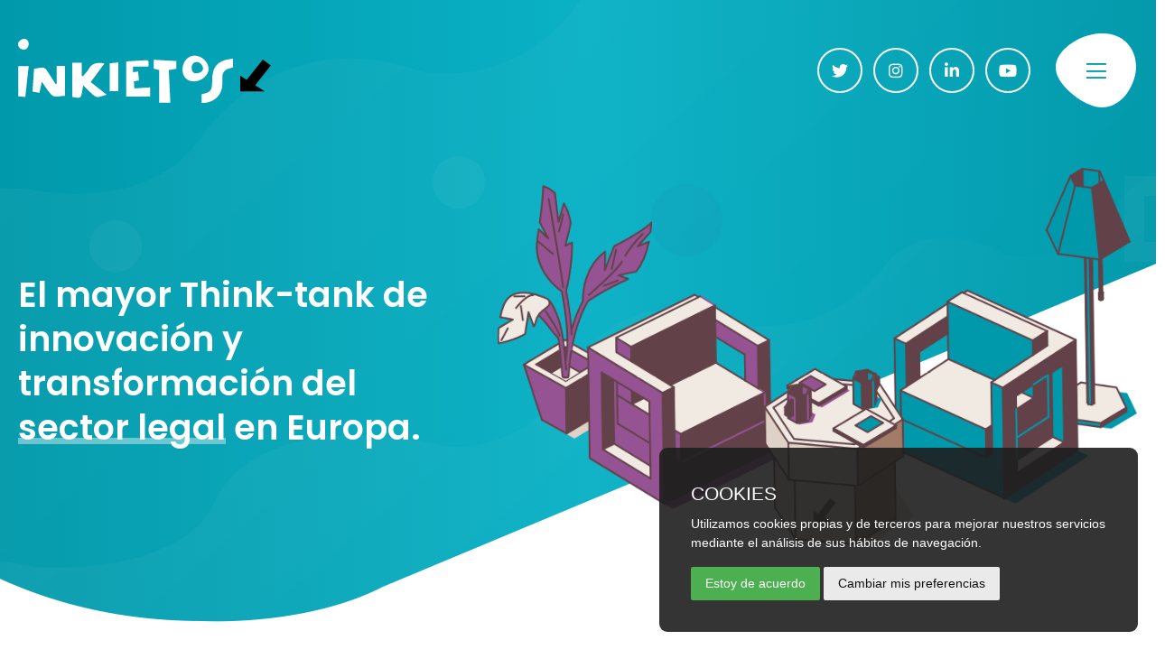

--- FILE ---
content_type: text/html; charset=utf-8
request_url: https://inkietos.org/
body_size: 9359
content:


<!DOCTYPE html>
<html lang="es">
    <head>
        <meta charset="UTF-8" />
        <meta name="viewport" content="width=device-width, initial-scale=1, minimum-scale=1, maximum-scale=1" />
        <meta http-equiv="X-UA-Compatible" content="IE=edge" />
        <meta name="theme-color" content="#0099AB" />
    	<link rel="icon" type="image/png" href="/images/favicon.png" />
        <link rel="stylesheet" href="/css/fa5.min.css" type="text/css" media="all" />
        <link rel="stylesheet" href="/css/aos.css" type="text/css" />
        <link rel="stylesheet" href="/css/swiper.min.css" type="text/css" />
        <link rel="stylesheet" href="/css/jquery.fancybox.min.css" type="text/css" />
        <link rel="stylesheet" href="/css/cookies.css" type="text/css" />
        <link rel="stylesheet" href="/css/bootstrap.min.css?v=27/09/2023" type="text/css" />
        <script type="text/javascript" src="/scripts/jquery.min.js"></script>
        
        
    <title>Inkietos - Think Tank de la abogac&#237;a de los negocios</title>
    <meta name="description" content="Somos una asociaci&#243;n sin &#225;nimo de lucro creada como un espacio de reflexi&#243;n, debate y networking sobre el desarrollo de la industria legal y la gesti&#243;n de organizaciones del &#225;mbito de los servicios profesionales jur&#237;dicos." />

        
        <!-- Cookie Consent by https://www.CookieConsent.com -->
        <script type="text/javascript" src="/scripts/cookie-consent.js"></script>
        <script type="text/javascript">
        document.addEventListener('DOMContentLoaded', function () {
        cookieconsent.run({"notice_banner_type":"simple","consent_type":"express","palette":"light","language":"es","website_name":"ASOCIACIÓN INKIETOS PROPENSOS AL CAMBIO","cookies_policy_url":"http:/inkietos.org/politica-de-cookies","change_preferences_selector":"#changePreferences"});
        });
        </script>
        
        <!-- Google tag (gtag.js) -->
<script async src="https://www.googletagmanager.com/gtag/js?id=G-5GNP278ZN1"></script>
<script>
  window.dataLayer = window.dataLayer || [];
  function gtag(){dataLayer.push(arguments);}
  gtag('js', new Date());

  gtag('config', 'G-5GNP278ZN1');
</script>
  <style>
  .seccionEspecialPorQue {
      overflow-x: hidden;
  }
    .gridHacemosPublicamos {
        max-height: max-content;
    }
       @media (max-width: 768px) {
          .gridHacemosPublicamos.Gtrabajos>div {
                max-width: 100%;
                flex-basis: 100%;
          }
          .gridHacemosPublicamos.Gtrabajos>div .trabajo {
                min-width: 100%;
                min-height: 310px;
            }
        }
    </style>
    </head>
    <body class="sps sps--abv" data-scrolleffect="swing" data-scrollspeed="550" data-minimum-height="400" data-sps-offset="200">
        
        <div class="hidden" id="morphing-content">
            <div class="menuFullScreen">
                <div class="cerrar" id="cerrarMenuFull">
                    <button><i class="fal fa-times"></i></button>
                </div>
                <nav>
                    <ul class="apartados">
                        <li>
                            <a href="/">Inicio</a>
                        </li>
                        <li>
                            <a href="/quienes-somos">Quiénes somos</a>
                        </li>
                        <li>
                            <a href="/que-hacemos">Qué hacemos</a>
                        </li>
                        <li>
                            <a href="/publicaciones/">Qué publicamos</a>
                        </li>
                        <li>
                            <a href="/contacto">Contacto</a>
                        </li>
                        
                    </ul>
                </nav>
                <div class="decoracionLateral">
                    <img src="/images/logo-lateral-menu.svg?v=2" alt="Logo lateral" />
                </div>
            </div>
        </div>
        
        <header class="cabecera">
            <div class="container">
                <div class="flex">
                    <div>
                        <div class="logo">
                            <a href="/">
                                <img src="/images/logo.svg" alt="logo" class="logo-normal" />
                                <img src="/images/logo-positivo.svg" alt="logo" class="logo-sticky" />
                            </a>
                        </div>
                    </div>
                    <div>
                        <div class="boxDcha">
                            <div>
                                <div class="iconosSociales">
                                    <div>
                                        <a data-toggle="tooltip" data-title="Twitter" data-placement="bottom" class="twitter" href="https://twitter.com/inkieto5" target="_blank">
                                            <i class="fab fa-twitter"></i>
                                        </a>
                                    </div>
                                    <div>
                                        <a data-toggle="tooltip" data-title="Instagram" data-placement="bottom" class="instagram" href="https://www.instagram.com/inkieto5/" target="_blank">
                                            <i class="fab fa-instagram"></i>
                                        </a>
                                    </div>
                                    <div>
                                        <a data-toggle="tooltip" data-title="Linkedin" data-placement="bottom" class="linkedin" href="https://www.linkedin.com/company/inkietos/" target="_blank">
                                            <i class="fab fa-linkedin-in"></i>
                                        </a>
                                    </div>
                                    <div>
                                        <a data-toggle="tooltip" data-title="Youtube" data-placement="bottom" class="youtube" href="https://www.youtube.com/channel/UC2YFgcWeI2fDAcQtoxJ-ZfQ" target="_blank">
                                            <i class="fab fa-youtube"></i>
                                        </a>
                                    </div>
                                </div>
                            </div>
                            <div>
                                <div class="btnMenu btn" data-morphing id="morphing" data-src="#morphing-content" href="javascript:;">
                                    <i class="fal fa-bars"></i>
                                    <!--<img src="/images/bg-boton-menu.svg" alt="menú" />-->
                                    <svg xmlns="http://www.w3.org/2000/svg" width="89" height="82.414" viewBox="0 0 89 82.414">
                                        <path id="Trazado_225" data-name="Trazado 225" d="M804.94,29.583c-13.989.32-27.035,6.2-36.059,13.315-9.108,7.247-14.193,15.731-14.223,24.248-.03,8.6,4.808,16.273,11.7,23.638,6.969,7.234,15.991,14.163,26.065,18.221,19.523,8.646,40.468-2.09,48.969-28.648C849.917,53.96,833.646,28.131,804.94,29.583Z" transform="translate(-754.659 -29.525)" />
                                    </svg>
                                </div>
                            </div>
                            
                        </div>
                    </div>
                </div>
            </div>
        </header>
    	
        

    
    <div class="banner-three bg-primary" style="background-image: url(/images/slider/bg5.png), url(/images/slider/bg6.png), var(--gradiente-slider);">
		<div class="container banner-inner">
			<div class="row align-items-sm-center">
				<div class="col-md-6 col-lg-5">
					<div class="banner-content">
						
						<h1>El mayor Think-tank de innovación y transformación del <span class="subrayado">sector legal</span> en Europa.</h1>
					</div>
				</div>
				<div class="col-md-6 col-lg-7">
					<div>
						<img src="/images/slider/creatividad-sillones.png" class="move-1 img-fluid" alt="sillones" />
					</div>
				</div>
			</div>
		</div>
	</div>
	
    <div class="seccion white pt-sm-5 pb-sm-5">
        <div class="container">
            <div class="row justify-content-between">
                <div class="col-md-6 col-lg-4">
                    <div class="bloqueNumQPQ">
                        
                        <div class="svg">
                            <img src="/images/ico-que.svg" alt="Qué" class="img-fluid" />
                        </div>
                    </div>
                </div>
                <div class="col-md-6 col-lg-5">
                    <div class="bloqueTxtQPQ">
                        <h4><em>"Inkietos, propensos al cambio"</em>, es una asociación creada como observatorio, espacio de reflexión y debate sobre la evolución de los servicios jurídicos.</h4>
                        <p>Contraria a la naturaleza inmovilista del sector legal, su propósito es formar parte activa de la transformación con una mentalidad disruptiva apoyada por la experiencia e inteligencia colectiva de sus integrantes.</p>
                    </div>
                </div>
            </div>
        </div>
    </div>
    <div class="seccion white seccionEspecialPorQue">
        <div class="boxThumbnail">
            <div class="box" data-aos="fade-right" data-aos-delay="300">
                <div class="icoPlay">
                    <i class="fad fa-play-circle"></i>
                </div>
                <img src="/images/captura-por-que.jpg" alt="Thumbnail" class="img-fluid" />
                
                <a data-fancybox href="https://youtu.be/MUqwxO3W2go" class="coverLink"></a>
                
            </div>
            <div class="decoraciones">
                <img src="/images/formas/huevo-azul.svg" class="huevo" />
                <img src="/images/formas/rayado-azul.svg" class="rayas" />
            </div>
        </div>
        <div class="container">
            <div class="row justify-content-end align-items-center alterarOrdenRowMobile">
                <div class="col-md-12 col-lg-12 col-xl-5">
                    <div class="bloqueTxtQPQ">
                        <h4>Porque el mundo digital ha transformado en tiempo récord el negocio legal en una nueva realidad.</h4>
                        <p>Es necesario repensar la morfología y posicionamiento de las organizaciones, la aproximación al cliente, la diversidad del talento y la experiencia del empleado, así como analizar los efectos de la democratización de la tecnología y la sostenibilidad del nuevo entorno.</p>
                    </div>
                </div>
                <div class="col-md-12 col-lg-12 col-xl-4">
                    <div class="bloqueNumQPQ right">
                        
                        <div class="svg mt-4">
                            <img src="/images/ico-por-que.svg" alt="Por qué" class="img-fluid" />
                        </div>
                    </div>
                </div>
            </div>
        </div>
    </div>
    <div class="seccion white pt-5 seccionEspecialPorQue">
        <div class="boxIlustracion">
            <div class="decoraciones">
                <img src="/images/formas/huevo-azul-right.svg" class="huevo" />
            </div>
        </div>
        <div class="container">
            <div class="row justify-content-between">
                <div class="col-md-12 col-lg-5">
                    <div class="bloqueNumQPQ">
                        
                        <div class="svg">
                            <img src="/images/ico-quienes.svg" alt="Quiénes" class="img-fluid" />
                        </div>
                    </div>
                    <div class="bloqueTxtQPQ mt-sm-5">
                        <h4>Inkietos está formado por los perfiles más diversos y relevantes del mercado legal</h4>
                        <p>Pertenecientes tanto dentro como fuera de las organizaciones e instituciones del sector, conforma el mayor elenco de directores, gestores, consultores, comunicadores, docentes y agentes del cambio en materia de operaciones y desarrollo de negocio, recursos humanos, finanzas, marketing y comunicación, entre otras áreas del management.</p>
                        <p class="mt-4"><a href="/equipo" class="btn btn-outline-primary">Conócenos</a></p>
                    </div>
                </div>
                <div class="col-md-12 col-lg-5 text-md-right">
                    <img src="/images/pic-quienes.svg" alt="ilustración quiénes" class="img-fluid mt-3 mt-sm-0" data-aos="fade-left" data-aos-delay="300" />
                </div>
            </div>
        </div>
    </div>
    
    
    <div class="seccionServicios">
        <div class="linea">
            <img src="/images/formas/line.png" alt="linea" />
        </div>
        <div class="fotoAbsolute">
            
            <img src="/images/home/pic-servicios-v2.jpg" alt="Servicios" />
            <div class="decoraciones">
                <img src="/images/formas/dot-shape-dark.svg" alt="dots" />
            </div>
        </div> 
        <div class="container">
            <div class="row justify-content-between align-items-center">
                <div class="col-md-6">
                    <div class="estructura-gridTarjetas">
                        <div class="decoraciones">
                            <img src="/images/formas/dot-shape-light.svg" alt="dots" />
                        </div>
                        <div class="gridTarjetas">
                            <div>
                                <div class="tarjeta" data-aos="fade-right" data-aos-delay="300">
                                    <div class="icono">
                                        <i class="fas fa-podium"></i>
                                    </div>
                                    <h4>Conferencias y divulgación</h4>
                                    <p>Realizamos una activa participación como conferenciantes, ponentes y moderadores en multitud de actos, eventos y congresos.</p>
                                </div>
                            </div>
                            <div>
                                <div class="tarjeta" data-aos="fade-right" data-aos-delay="500">
                                    <div class="icono">
                                        <i class="fas fa-user-chart"></i>
                                    </div>
                                    <h4>Formación</h4>
                                    <p>Casi todos nuestros miembros mantienen una continua actividad académica dando formación en diferentes universidades y escuelas de negocio.</p>
                                </div>
                            </div>
                            <div>
                                <div class="tarjeta"  data-aos="fade-left" data-aos-delay="500">
                                    <div class="icono">
                                        <i class="fas fa-lightbulb"></i>
                                    </div>
                                    <h4>Publicaciones</h4>
                                    <p>Ponemos nuestra experiencia y nuestro estudio  a disposición del mercado legal a través de nuestros libros, artículos y otros trabajos.</p>
                                </div>
                            </div>
                        </div>
                    </div>
                </div>
                <div class="col-md-6 col-lg-3">
                    <div class="bloquedeTexto">
                        <p>Inkietos y versátiles</p>
                        <h2>Qué podemos ofrecer</h2>
                        <div class="mt-4">
                            <a href="/que-hacemos" class="btn btn-dark">¿Hablamos?</a>
                        </div>
                    </div>
                </div>
            </div>
        </div>
    </div>
    
    <div class="seccion white nopaddingtop-xs pt-0">
        <div class="franjaBlack">
            <div class="container">
                <div class="titular center sobreNegro">
                    <p>Más de Inkietos</p>
                    <h2>Conócenos mejor</h2>
                </div>
            </div>
        </div>
        <div class="seccion-gridProxEventos">
            <div class="container">
                <div class="gridProxEventos">
                    <div>
                        <div class="ficha">
                            <div class="fecha">
                                <div class="circulo">
                                    <span>01</span>
                                </div>
                                <div class="txt"><h5>¿QUIÉNES SOMOS?</h5></div>
                            </div>
                            <div class="efecto-julia">
                                <figure class="foto">
                                    <img src="/images/home/220613_CONGRESO-ZARAGOZA-v2.jpg" class="img-fluid" />
                                    <figcaption>
                                        <div class="icono">
                                            <i class="fal fa-glasses-alt"></i>
                                        </div>
                                        <a href="/quienes-somos">View more</a>
                                    </figcaption>			
                                </figure>
                            </div>
                            <div class="cuerpo text-center">
                                <h4> Conecta con nuestros asociados</h4>
                            </div>
                        </div>
                    </div>
                    <div>
                        <div class="ficha">
                            <div class="fecha">
                                <div class="circulo">
                                    <span>02</span>
                                </div>
                                <div class="txt"><h5>¿QUÉ HACEMOS?</h5></div>
                            </div>
                            <div class="efecto-julia">
                                <figure class="foto">
                                    <img src="/images/eventos/ejemplo-01.jpg" class="img-fluid" />
                                    <figcaption>
                                        <div class="icono">
                                            <i class="fal fa-glasses-alt"></i>
                                        </div>
                                        <a href="/que-hacemos">View more</a>
                                    </figcaption>			
                                </figure>
                            </div>
                            <div class="cuerpo text-center">
                                <h4>Conoce nuestras actividades</h4>
                            </div>
                        </div>
                    </div>
                    <div>
                        <div class="ficha">
                            <div class="fecha">
                                <div class="circulo">
                                    <span>03</span>
                                </div>
                                <div class="txt"><h5>¿QUÉ PUBLICAMOS?</h5></div>
                            </div>
                            <div class="efecto-julia">
                                <figure class="foto">
                                    <img src="/images/home/publicamosHomebox-v2.jpg" class="img-fluid" />
                                    <figcaption>
                                        <div class="icono">
                                            <i class="fal fa-glasses-alt"></i>
                                        </div>
                                        <a href="/publicaciones">View more</a>
                                    </figcaption>			
                                </figure>
                            </div>
                            <div class="cuerpo text-center">
                                <h4>Accede a nuestros contenidos</h4>
                            </div>
                        </div>
                    </div>
                </div>
                
            </div>
        </div>
    </div>
    
    <div class="seccion white conOlas pt-0 pt-sm-5">
        <div class="fondoOlas">
            <div class="svg">
                <svg xmlns="http://www.w3.org/2000/svg" viewBox="0 0 1200 120" preserveAspectRatio="none">
                    <path d="M321.39,56.44c58-10.79,114.16-30.13,172-41.86,82.39-16.72,168.19-17.73,250.45-.39C823.78,31,906.67,72,985.66,92.83c70.05,18.48,146.53,26.09,214.34,3V0H0V27.35A600.21,600.21,0,0,0,321.39,56.44Z" class="shape-fill"></path>
                </svg>
            </div>
        </div>
        <div class="container">
            <div class="titular center mb-5">
                <p>Lo último de</p>
                <h2>Nuestras Publicaciones</h2>
            </div>
            
            <div class="gridBlog">
	            
                <div data-aos="fade-up" data-aos-delay="300">
                    <div class="ficha">
			            
                        <div class="grid-effect-julia">
                            <figure class="foto effect-julia">
                                
                                        <div class="Tipe">
                                            <i class="far fa-rss mr-2"></i>
                                        </div>
                                
            						<img src="/media/hwffnxjr/anna-marra-inkietos.jpg?crop=0,0.0020959695860404094,0,0.21278711156939295&amp;cropmode=percentage&amp;width=400&amp;height=216" alt="Legal Operations: m&#225;s que LegalTech" />
                                <figcaption>
                                    <div class="icono">
                                        <i class="fal fa-glasses-alt"></i>
                                    </div>
                                    <a href="/publicaciones/legal-operations-mas-que-legaltech/">View more</a>
                                </figcaption>			
                            </figure>
                        </div>
                        
                        <div class="texto">
                            <div class="bloquE">
                                
                                
                                                <div class="mb-2" style="font-size: 12px; color: #888">
                                                    <i class="fal fa-tags"></i> Innovaci&#243;n
                                                </div>
                                
                                <h3>Legal Operations: más que LegalTech</h3>
				            
                                    <p>No son lo mismo ni aportan lo mismo</p>
                            </div>
                            
				            
				            <div class="pie">
    				            <div class="dato">
                                    <div>
                                        <i class="fal fa-calendar-day"></i>
                                    </div>
                                    <div>
                                        <p>19 ene. 2026</p>
                                    </div>
                                </div>
				            
				            
                                
                                            <div class="dato">
                                                <div>
                                                    <i class="fal fa-user-edit"></i>
                                                </div>
                                                <div>
                                                    <p><span class="shortName"> Anna Marra</span></p>
                                                    
                                                </div>
                                            </div>
                            </div>
                        </div>
                    </div>
                </div>
                <div data-aos="fade-up" data-aos-delay="300">
                    <div class="ficha">
			            
                        <div class="grid-effect-julia">
                            <figure class="foto effect-julia">
                                
                                        <div class="Tipe">
                                            <i class="far fa-rss mr-2"></i>
                                        </div>
                                
            						<img src="/media/qpbdfa4q/asenjo-inkietos.jpg?crop=0.0039682539682539542,0.0032155417852955852,0.0039682539682538839,0.19289901189080552&amp;cropmode=percentage&amp;width=400&amp;height=216" alt="El &#233;xito del CIO es la constancia cuando el sistema se cae" />
                                <figcaption>
                                    <div class="icono">
                                        <i class="fal fa-glasses-alt"></i>
                                    </div>
                                    <a href="/publicaciones/el-exito-del-cio-es-la-constancia-cuando-el-sistema-se-cae/">View more</a>
                                </figcaption>			
                            </figure>
                        </div>
                        
                        <div class="texto">
                            <div class="bloquE">
                                
                                
                                                <div class="mb-2" style="font-size: 12px; color: #888">
                                                    <i class="fal fa-tags"></i> Tecnolog&#237;a
                                                </div>
                                
                                <h3>El éxito del CIO es la constancia cuando el sistema se cae</h3>
				            
                                    <p>El código de la vida se puede reprogramar</p>
                            </div>
                            
				            
				            <div class="pie">
    				            <div class="dato">
                                    <div>
                                        <i class="fal fa-calendar-day"></i>
                                    </div>
                                    <div>
                                        <p>19 ene. 2026</p>
                                    </div>
                                </div>
				            
				            
                                
                                            <div class="dato">
                                                <div>
                                                    <i class="fal fa-user-edit"></i>
                                                </div>
                                                <div>
                                                    <p><span class="shortName"> Manuel Asenjo</span></p>
                                                    
                                                </div>
                                            </div>
                            </div>
                        </div>
                    </div>
                </div>
                <div data-aos="fade-up" data-aos-delay="300">
                    <div class="ficha">
			            
                        <div class="grid-effect-julia">
                            <figure class="foto effect-julia">
                                
                                        <div class="Tipe">
                                            <i class="far fa-rss mr-2"></i>
                                        </div>
                                
            						<img src="/media/utgfchwg/laura-inkietos.jpeg?crop=0,0,0,0.18999999999999989&amp;cropmode=percentage&amp;width=400&amp;height=216" alt="Claridad legal: la innovaci&#243;n silenciosa que transforma" />
                                <figcaption>
                                    <div class="icono">
                                        <i class="fal fa-glasses-alt"></i>
                                    </div>
                                    <a href="/publicaciones/claridad-legal-la-innovacion-silenciosa-que-transforma/">View more</a>
                                </figcaption>			
                            </figure>
                        </div>
                        
                        <div class="texto">
                            <div class="bloquE">
                                
                                
                                                <div class="mb-2" style="font-size: 12px; color: #888">
                                                    <i class="fal fa-tags"></i> Innovaci&#243;n
                                                </div>
                                
                                <h3>Claridad legal: la innovación silenciosa que transforma</h3>
				            
                                    <p>Simplificar es una forma de respeto</p>
                            </div>
                            
				            
				            <div class="pie">
    				            <div class="dato">
                                    <div>
                                        <i class="fal fa-calendar-day"></i>
                                    </div>
                                    <div>
                                        <p>16 ene. 2026</p>
                                    </div>
                                </div>
				            
				            
                                
                                            <div class="dato">
                                                <div>
                                                    <i class="fal fa-user-edit"></i>
                                                </div>
                                                <div>
                                                    <p><span class="shortName"> Laura Fauqueur</span></p>
                                                    
                                                </div>
                                            </div>
                            </div>
                        </div>
                    </div>
                </div>
            </div>
            
            
            <div class="text-center mt-5">
                <a href="/publicaciones/" class="btn btn-dark btn-lg">Ver más</a>
            </div>
        </div>
    </div>


        
        
        <div class="seccion white mini">
            <div class="container">
                <div class="titularSlider text-center mb-4 mb-sm-5">
                    <h4>Nuestros Partners</h4>
                </div>

                <div class="ColaboradoreS">
                    
                    <div class="logoColaborador">
                        <img src="/images/colaboradores/04.png" class="img-fluid" alt="Santander" />
                    </div>
                    <div class="logoColaborador">
                        <img src="/images/colaboradores/09.jpg" class="img-fluid" alt="Mutualidad" />
                    </div>
                </div>

            </div>
        </div>
        
        <div class="franjaBoletin">
            <div class="shapeOlas">
                <svg xmlns="http://www.w3.org/2000/svg" viewBox="0 0 1200 120" preserveAspectRatio="none">
                    <path d="M985.66,92.83C906.67,72,823.78,31,743.84,14.19c-82.26-17.34-168.06-16.33-250.45.39-57.84,11.73-114,31.07-172,41.86A600.21,600.21,0,0,1,0,27.35V120H1200V95.8C1132.19,118.92,1055.71,111.31,985.66,92.83Z" class="shape-fill"></path>
                </svg>
            </div>
            <div class="cuerpoSeccion">
                <div class="container">
                    <div class="flex">
                        <div class="boxNewsletter">
                            <h2>Newsletter</h2>
                            
                            <p>Recibe mensualmente información relevante de nuestra actividad.</p>
                        </div>
                        <div>
                            <div class="ml-sm-3 mt-4 mt-sm-0">
                                <a href="/suscribete-a-nuestra-newsletter" class="btn btn-outline-light">Quiero suscribirme</a>
                            </div>
                        </div>
                    </div>
                </div>
            </div>
            
        </div>
        
        <div class="footer">
            <div class="decoracion">
                <img src="/images/isotipo-flecha.svg" alt="flecha" />
            </div>
            <div class="container">
                <div class="footer-body">
                    <div class="row">
                        <div class="col-md-3">
                            <div class="logoFooter">
                                <div>
                                    <img src="/images/logo-negativo.svg" alt="Logo negativo" />
                                </div>
                                <div>
                                    <p><em>Inkietos, propensos al cambio</em>, es una asociación sin ánimo de lucro creada como un espacio de reflexión, debate y networking sobre gestión y organización en el sector de los servicios jurídicos.</p>
                                </div>
                            </div>
                            <div class="iconosSociales mt-4">
                                <div>
                                    <a data-toggle="tooltip" data-title="Twitter" data-placement="bottom" class="twitter" href="https://twitter.com/inkieto5" target="_blank">
                                        <i class="fab fa-twitter"></i>
                                    </a>
                                </div>
                                <div>
                                    <a data-toggle="tooltip" data-title="Instagram" data-placement="bottom" class="instagram" href="https://www.instagram.com/inkieto5/" target="_blank">
                                        <i class="fab fa-instagram"></i>
                                    </a>
                                </div>
                                <div>
                                    <a data-toggle="tooltip" data-title="Linkedin" data-placement="bottom" class="linkedin" href="https://www.linkedin.com/company/inkietos/" target="_blank">
                                        <i class="fab fa-linkedin-in"></i>
                                    </a>
                                </div>
                                <div>
                                    <a data-toggle="tooltip" data-title="Youtube" data-placement="bottom" class="youtube" href="https://www.youtube.com/channel/UC2YFgcWeI2fDAcQtoxJ-ZfQ" target="_blank">
                                        <i class="fab fa-youtube"></i>
                                    </a>
                                </div>
                            </div>
                        </div>
                        <div class="col-md-3">
                            
                        </div>
                        <div class="col-md-3">
                            <h4 class="titleFooter">Navegación</h4>
                            <div class="listaFooter">
                                <ul class="fa-ul">
                                    <li>
                                        <span class="fa-li"><i class="far fa-angle-right"></i></span>
                                        <a href="/">Inicio</a>
                                    </li>
                                    <li>
                                        <span class="fa-li"><i class="far fa-angle-right"></i></span>
                                        <a href="/quienes-somos">Quiénes somos</a>
                                    </li>
                                    <li>
                                        <span class="fa-li"><i class="far fa-angle-right"></i></span>
                                        <a href="/que-hacemos">Qué hacemos</a>
                                    </li>
                                    <li>
                                        <span class="fa-li"><i class="far fa-angle-right"></i></span>
                                        <a href="/publicaciones">Qué publicamos</a>
                                    </li>
                                    <li>
                                        <span class="fa-li"><i class="far fa-angle-right"></i></span>
                                        <a href="/contacto">Contacto</a>
                                    </li>
                                    
                                </ul>
                               
                            </div>
                        </div>
                        
                    </div>
                </div>
                
            </div>
            <div class="faldon-footer">
                <div class="container">
                    <div class="row">
                        <div class="col-md-8">
                            Copyright © 2025. Inkietos - Todos los derechos reservados | <a href="/politica-de-privacidad">Política de privacidad</a> &#8226; <a href="/aviso-legal">Aviso legal</a> &#8226; <a href="/politica-de-cookies">Cookies</a>
                        </div>
                        
                    </div>
                </div>
            </div>
        </div>
        
        <!-- Back to top -->
        <div id="back-top">
            <a href="#top"><i class="fad fa-long-arrow-up"></i></a>
        </div>
        
        <script src="https://cdnjs.cloudflare.com/ajax/libs/popper.js/1.14.3/umd/popper.min.js" integrity="sha384-ZMP7rVo3mIykV+2+9J3UJ46jBk0WLaUAdn689aCwoqbBJiSnjAK/l8WvCWPIPm49" crossorigin="anonymous"></script>
    	<script src="https://stackpath.bootstrapcdn.com/bootstrap/4.1.3/js/bootstrap.min.js" integrity="sha384-ChfqqxuZUCnJSK3+MXmPNIyE6ZbWh2IMqE241rYiqJxyMiZ6OW/JmZQ5stwEULTy" crossorigin="anonymous"></script>
    
        <script type="text/javascript" src="/scripts/jquery.fancybox.min.js"></script>
        <script type="text/javascript" src="/scripts/aos.js"></script>
        <script type="text/javascript" src="/scripts/scrollPosStyler.js"></script>
        <script type="text/javascript" src="/scripts/swiper.min.js"></script>
        <script type="text/javascript" src="/scripts/funciones.js"></script>
        
        
    

    </body>
</html>

--- FILE ---
content_type: text/css
request_url: https://inkietos.org/css/cookies.css
body_size: 396
content:
.cc_dialog.simple {
    right: 20px !important;
    bottom: 20px !important;
    max-width: 530px !important;
    position: fixed !important;
    border-radius: 9px;
	background-color: rgba(30, 30, 30, 0.9) !important;
	padding: 35px !important;
}
.cc_dialog .cc_dialog_headline{
	font-size: 21px !important;
    font-weight: normal !important;
    text-transform: uppercase;
	color: white !important;
}
.cc_dialog button.cc_b_ok:active, .cc_dialog button.cc_b_ok, .dark.cc_dialog button.cc_b_ok {
    background: #4caf50 !important;
	color: white !important;
	font-weight: normal;
}
.light.cookie-consent-preferences-overlay .cookie-consent-preferences-dialog .cc_cp_container .cc_cp_footer .cc_cp_f_save button {
    background: #4caf50 !important;
}
.cc_dialog button.cc_b_cp{
	font-weight: normal;
}
.cc_dialog .cc_dialog_text {
    font-size: 14px !important;
	color: white !important;
}
/* Cookies de funcionalidad */
.cc_cp_m_menu > li:nth-child(3){
	display: none !important;
}
/* Cookies de seguimiento */
.cc_cp_m_menu > li:nth-child(5){
	display: none !important;
}
.cc_dialog_text a{
	color: white !important;
	text-decoration: underline !important;
}


--- FILE ---
content_type: image/svg+xml
request_url: https://inkietos.org/images/logo-positivo.svg
body_size: 2917
content:
<?xml version="1.0" encoding="utf-8"?>
<!-- Generator: Adobe Illustrator 26.0.3, SVG Export Plug-In . SVG Version: 6.00 Build 0)  -->
<svg version="1.1" id="Capa_1" xmlns="http://www.w3.org/2000/svg" xmlns:xlink="http://www.w3.org/1999/xlink" x="0px" y="0px"
	 viewBox="0 0 1144.6 290.1" style="enable-background:new 0 0 1144.6 290.1;" xml:space="preserve">
<style type="text/css">
	.st0{fill:#0099AB;}
</style>
<g>
	<path d="M401.4,252.9c-15.4,4.4-27,9.2-39,10.7c-6.2,0.8-14.5-2.8-19.4-7.1c-15.9-13.8-30.6-28.9-48.2-45.9
		c-1.8,10.5-3,17-4.1,23.5c-6.2,36.7-6.2,36.7-45.7,28.9c0-50.8,0-101.8,0-154.6c14.2,0,28.3,0,43.8,0c0,19.1,0,38.7,0,58.4
		c1.4,1,2.9,2,4.3,3c8.8-10.6,19.5-20.1,25.9-31.9c16.1-29.6,41.3-31.7,72.4-26.5c-21.1,28.7-41.4,56.2-62.4,84.7
		C352.7,214.6,375.5,232.5,401.4,252.9z"/>
	<path d="M174.6,203.4c0-26.2,0-52.4,0-80.4c13.5,0,25.3,0,38.3,0c0,44.7,0,88.8,0,136c-21.7-3.4-45.3,12.1-63.6-7.5
		c-15-15.9-26.1-35.4-41.7-57.2c-3.9,18.5-7,33.3-10.5,50.1c-10.8-1.9-20.6-3.6-31.8-5.5c2.5-35.3,4.8-68.8,7.2-103.6
		c14-2,26.9-5.2,39.7-5.1c5.8,0.1,13.3,5.7,16.9,10.9c14.3,20.8,27.4,42.5,40.9,63.8C171.5,204.5,173,203.9,174.6,203.4z"/>
	<path d="M490,102.2c27.5-1.7,53-3.4,78.6-4.7c23.8-1.2,24.3-0.5,21.7,28.2c-23,0-46.3,0-70.1,0c0,9.7,0,17,0,25.6
		c7.9-1,14.5-1.9,23.2-3.1c1.4,13.5,2.6,26.2,4.1,40.4c-7.9,1.3-14.4,2.5-22.9,3.9c0.6,10,1.2,19.4,1.9,32
		c24.1-1.6,47.2-3.2,71.9-4.8c0,14,0,27.3,0,42.1c-35.9,0-71.5,0-108.5,0C490,208.8,490,156.6,490,102.2z"/>
	<path d="M717,135.6c-9.8,1.6-20.5,3.4-34.5,5.7c2.4,48.2,4.7,96.9,7.2,147.5c-16.8,0-32.2,0-50.4,0c0-48.6,0-98,0-147.2
		c-9.7-2.6-16.9-4.5-24.9-6.6c0-12.5,0-24.8,0-40.1c34,1.8,67.3,3.6,102.6,5.5C717,112.3,717,123,717,135.6z"/>
	<path d="M831.4,250.5c39.9-7.2,47.5-16.6,47.5-57.7c0-55.6,15.5-82.4,57.1-96.2c11.3-3.7,23.6-4.3,37-6.6c0,15,0,26.5,0,39.6
		c-4.5,1.2-9.6,2.6-14.7,3.9c-22.6,5.8-32.7,18.1-33.2,41c-0.2,10.4,0,20.8-0.1,31.1c-0.5,50.4-40.6,87.1-93.6,84.3
		C831.4,277.4,831.4,264.6,831.4,250.5z"/>
	<path d="M795.8,192.7c-30.5,0.2-51.3-21.3-51.2-53c0.1-35.9,23.8-63.6,54.5-63.7c32.9-0.2,64,29.7,63.7,61.3
		C862.6,166.2,830.9,192.4,795.8,192.7z M803.8,156c22.1,0.4,34-9.8,33.7-22.5c-0.3-13.7-14.3-28.4-27.4-28.4
		c-16.7,0-23.1,11.2-23.9,25.2C785.3,146.5,794.1,155.7,803.8,156z"/>
	<path d="M32.8,263.2c-11.9-1-21.8-1.9-31.4-2.7c0-46.1,0-90.6,0-136.7c16.1,0,30.1,0,46.8,0C43.1,170.1,38.1,215.5,32.8,263.2z"/>
	<path d="M453.7,236.5c-14,0-26.1,0-39,0c0-42.4,0-83.5,0-125.7c13-1.3,25.2-2.4,39-3.8C453.7,150.4,453.7,192.7,453.7,236.5z"/>
	<path d="M48.5,24c-2.4,14.2-8.6,26.1-24.8,24.7C7.6,47.3-1.8,34.1,0.3,20.1C1.5,12.2,14.7,1.7,23.7,0.3C37.9-1.9,47.8,7.9,48.5,24z
		"/>
	<g id="flecha_corporativa" transform="translate(-1353.095 -619.981)">
		<g id="Grupo_36" transform="translate(31.287 -31.49)">
			<path id="Trazado_236" class="st0" d="M2328,818.6v71.3h111.8L2328,818.6z"/>
			<path id="Trazado_237" class="st0" d="M2350.4,846l79.7-100.3l36.3,26.1l-76.5,97.2L2350.4,846z"/>
		</g>
	</g>
</g>
</svg>


--- FILE ---
content_type: image/svg+xml
request_url: https://inkietos.org/images/pic-quienes.svg
body_size: 42689
content:
<svg xmlns="http://www.w3.org/2000/svg" xmlns:xlink="http://www.w3.org/1999/xlink" width="496.995" height="388.281" viewBox="0 0 496.995 388.281">
  <defs>
    <linearGradient id="linear-gradient" y1="0.5" x2="1" y2="0.5" gradientUnits="objectBoundingBox">
      <stop offset="0" stop-color="#39c2ff"/>
      <stop offset="1" stop-color="#007ac4"/>
    </linearGradient>
    <linearGradient id="linear-gradient-2" x1="10.68" y1="-2.915" x2="11.705" y2="-2.915" xlink:href="#linear-gradient"/>
    <linearGradient id="linear-gradient-3" x1="-39.009" y1="6.532" x2="-38.238" y2="6.532" xlink:href="#linear-gradient"/>
  </defs>
  <g id="Grupo_77" data-name="Grupo 77" transform="translate(-1126.298 -1683.067)">
    <g id="Grupo_44" data-name="Grupo 44" transform="translate(1443.752 1683.067)">
      <rect id="Rectángulo_1165" data-name="Rectángulo 1165" width="152.107" height="17.12" transform="translate(0 170.316)" fill="#d5ebf2"/>
      <g id="Grupo_43" data-name="Grupo 43" transform="translate(4.608)">
        <rect id="Rectángulo_1166" data-name="Rectángulo 1166" width="141.821" height="170.311" fill="#b8cad1"/>
        <rect id="Rectángulo_1167" data-name="Rectángulo 1167" width="138.799" height="167.29" transform="translate(1.511 1.51)" fill="#c3d5de"/>
        <path id="Trazado_240" data-name="Trazado 240" d="M1997.4,1694.255l7.56-7.95v166.929l-7.56-7.95Z" transform="translate(-1864.648 -1684.615)" fill="#b8cad1"/>
        <path id="Trazado_241" data-name="Trazado 241" d="M1753.6,1694.255l-7.56-7.95v166.929q3.781-3.974,7.56-7.95Z" transform="translate(-1744.525 -1684.615)" fill="#d5ebf2"/>
        <rect id="Rectángulo_1168" data-name="Rectángulo 1168" width="126.711" height="155.201" transform="translate(7.555 7.555)" fill="#b8cad1"/>
        <rect id="Rectángulo_1169" data-name="Rectángulo 1169" width="125.2" height="153.691" transform="translate(8.311 8.31)" fill="#aab3bb"/>
        <rect id="Rectángulo_1170" data-name="Rectángulo 1170" width="123.689" height="152.181" transform="translate(9.066 9.065)" fill="#c2e5ff"/>
        <g id="Grupo_42" data-name="Grupo 42" transform="translate(9.066 9.066)">
          <rect id="Rectángulo_1171" data-name="Rectángulo 1171" width="3.399" height="56.031" transform="translate(41.72 0.34)" fill="#c3d5de"/>
          <rect id="Rectángulo_1172" data-name="Rectángulo 1172" width="3.4" height="56.031" transform="translate(79.494 0.34)" fill="#c3d5de"/>
          <path id="Trazado_242" data-name="Trazado 242" d="M1877.4,1707.229v50.946H1767.306v-50.946H1877.4m6.8-6.8H1760.506v64.544H1884.2V1700.43Z" transform="translate(-1760.506 -1700.43)" fill="#c3d5de"/>
          <g id="Grupo_41" data-name="Grupo 41" transform="translate(0 24.144)">
            <path id="Trazado_243" data-name="Trazado 243" d="M1878.965,1755v50.28h-108.65V1755h108.65m6.711-6.711H1763.6v63.7h122.072v-63.7Z" transform="translate(-1761.986 -1747.445)" fill="#c3d5de"/>
            <g id="Grupo_40" data-name="Grupo 40">
              <rect id="Rectángulo_1173" data-name="Rectángulo 1173" width="3.399" height="54.395" transform="translate(41.72 6.007)" fill="#d5ebf2"/>
              <rect id="Rectángulo_1174" data-name="Rectángulo 1174" width="3.4" height="54.395" transform="translate(79.494 6.007)" fill="#d5ebf2"/>
              <path id="Trazado_244" data-name="Trazado 244" d="M1877.4,1753.472v50.947H1767.306v-50.947H1877.4m6.8-6.8H1760.506v64.544H1884.2v-64.544Z" transform="translate(-1760.506 -1746.673)" fill="#d5ebf2"/>
            </g>
          </g>
        </g>
      </g>
      <path id="Trazado_245" data-name="Trazado 245" d="M1816.681,2004.369l8.187.353s1.214,3.545.581,4.126-1.58,4.944-1.58,4.944l-4.64,1.926-2.65-1.937s.21-1.358,1.265-1.16-.409-1.08-.844-1.555S1812.926,2006.941,1816.681,2004.369Z" transform="translate(-1772.874 -1836.614)" fill="#fff"/>
    </g>
    <g id="Grupo_61" data-name="Grupo 61" transform="translate(1318.495 1784.316)">
      <g id="Grupo_45" data-name="Grupo 45" transform="translate(180.279 18.992)">
        <path id="Trazado_246" data-name="Trazado 246" d="M1878.912,1913.366h6v3.074A7.391,7.391,0,0,0,1878.912,1913.366Z" transform="translate(-1858.44 -1913.366)" fill="#dce5ea"/>
        <path id="Trazado_247" data-name="Trazado 247" d="M1858.409,1913.366v8.471a7.41,7.41,0,0,0,7.413,7.412h.352v13.061H1839.7v-28.944Z" transform="translate(-1839.702 -1913.366)" fill="#dce5ea"/>
      </g>
      <g id="Grupo_52" data-name="Grupo 52" transform="translate(137.09 80.2)">
        <g id="Grupo_46" data-name="Grupo 46" transform="translate(78.527 16.922)">
          <path id="Trazado_248" data-name="Trazado 248" d="M1911.069,2141.769a12.038,12.038,0,0,0,7.968-2.881c4-3.479,5.739-9.673,5.157-18.4-.395-5.894-2.715-11.863-5.171-18.175-4.132-10.629-8.818-22.674-6.366-38.6l-4.552-.7c-2.637,17.146,2.5,30.355,6.627,40.968,2.425,6.237,4.52,11.626,4.866,16.815.471,7.076-.752,12.122-3.539,14.586a7.671,7.671,0,0,1-6.089,1.713l-.919,4.508A10.542,10.542,0,0,0,1911.069,2141.769Z" transform="translate(-1907.384 -2063.008)" fill="#484f59"/>
        </g>
        <g id="Grupo_47" data-name="Grupo 47" transform="translate(46.673 16.922)">
          <path id="Trazado_249" data-name="Trazado 249" d="M1850.059,2141.769a12.053,12.053,0,0,0,7.97-2.881c4-3.479,5.736-9.673,5.154-18.4-.392-5.894-2.712-11.863-5.17-18.175-4.131-10.629-8.816-22.674-6.365-38.6l-4.551-.7c-2.64,17.146,2.5,30.355,6.624,40.968,2.425,6.237,4.52,11.626,4.867,16.815.471,7.076-.751,12.122-3.539,14.586a7.67,7.67,0,0,1-6.089,1.713l-.921,4.508A10.553,10.553,0,0,0,1850.059,2141.769Z" transform="translate(-1846.374 -2063.008)" fill="#484f59"/>
        </g>
        <g id="Grupo_50" data-name="Grupo 50" transform="translate(3.086 111.871)">
          <g id="Grupo_48" data-name="Grupo 48" transform="translate(3.651 20.343)">
            <path id="Trazado_250" data-name="Trazado 250" d="M1842.726,2283.826l-4.483,6.835,37.659,12.065s2.515-2.406-6.722-7.237C1858.419,2289.861,1842.726,2283.826,1842.726,2283.826Z" transform="translate(-1802.552 -2283.826)" fill="#a69faf"/>
            <path id="Trazado_251" data-name="Trazado 251" d="M1803.372,2283.826l4.48,6.835-37.657,12.065s-2.512-2.406,6.726-7.237C1787.68,2289.861,1803.372,2283.826,1803.372,2283.826Z" transform="translate(-1769.883 -2283.826)" fill="#a69faf"/>
          </g>
          <rect id="Rectángulo_1175" data-name="Rectángulo 1175" width="7.866" height="28.019" transform="translate(36.55)" fill="#a69faf"/>
          <g id="Grupo_49" data-name="Grupo 49" transform="translate(7.967 21.783)">
            <path id="Trazado_252" data-name="Trazado 252" d="M1844.284,2286.585l-3.837,6.524,32.238,11.51s2.152-2.295-5.758-6.907A251.938,251.938,0,0,0,1844.284,2286.585Z" transform="translate(-1807.921 -2286.585)" fill="#c4c5c7"/>
            <path id="Trazado_253" data-name="Trazado 253" d="M1806.818,2286.585l3.837,6.524-32.238,11.51s-2.153-2.295,5.756-6.907A251.977,251.977,0,0,1,1806.818,2286.585Z" transform="translate(-1778.15 -2286.585)" fill="#c4c5c7"/>
          </g>
          <path id="Trazado_254" data-name="Trazado 254" d="M1895.2,2323.588a2.734,2.734,0,1,0,2.734-2.735A2.736,2.736,0,0,0,1895.2,2323.588Z" transform="translate(-1826.121 -2281.178)" fill="#161711"/>
          <path id="Trazado_255" data-name="Trazado 255" d="M1775.569,2323.588a2.734,2.734,0,1,0,2.734-2.735A2.735,2.735,0,0,0,1775.569,2323.588Z" transform="translate(-1768.95 -2281.178)" fill="#161711"/>
          <path id="Trazado_256" data-name="Trazado 256" d="M1907.879,2323.588a2.734,2.734,0,1,0,2.734-2.735A2.736,2.736,0,0,0,1907.879,2323.588Z" transform="translate(-1832.179 -2281.178)" fill="#484f59"/>
          <path id="Trazado_257" data-name="Trazado 257" d="M1762.891,2323.588a2.734,2.734,0,1,0,2.732-2.735A2.735,2.735,0,0,0,1762.891,2323.588Z" transform="translate(-1762.891 -2281.178)" fill="#484f59"/>
        </g>
        <rect id="Rectángulo_1176" data-name="Rectángulo 1176" width="5.756" height="10.075" transform="translate(40.791 101.607)" fill="#484f59"/>
        <path id="Trazado_258" data-name="Trazado 258" d="M1826.839,2209.87a5.612,5.612,0,0,0,5.614,5.609h3.163a5.612,5.612,0,0,0,5.615-5.609h0a5.614,5.614,0,0,0-5.615-5.615h-3.163a5.613,5.613,0,0,0-5.614,5.615Z" transform="translate(-1790.365 -2113.586)" fill="#484f59"/>
        <path id="Trazado_259" data-name="Trazado 259" d="M1758.483,2192.615c-.139-.658-.22-4.8-.22-5.518,0-4.529,2.93-8.2,6.544-8.2h72.911c3.614,0,6.544,3.675,6.544,8.2,0,.716-.083,4.86-.218,5.518Z" transform="translate(-1757.594 -2101.466)" fill="#ca9ed2"/>
        <path id="Trazado_260" data-name="Trazado 260" d="M1844.323,2207.135c0,1.385-.813,2.511-1.812,2.511H1758.79c-1,0-1.809-1.127-1.809-2.511h0c0-1.388.808-2.512,1.809-2.512h83.722c1,0,1.812,1.124,1.812,2.512Z" transform="translate(-1756.981 -2113.762)" fill="#484f59"/>
        <g id="Grupo_51" data-name="Grupo 51" transform="translate(42.239)">
          <path id="Trazado_261" data-name="Trazado 261" d="M1878.9,2079.744c-1.8.137-13.227.335-15.2.361-12.511.152-23.288-2.2-23.883-5.277a106.7,106.7,0,0,1-.325-38.743c.531-3.081,11.472-5.427,24.245-5.272,2.009.023,13.673.226,15.5.362A104.807,104.807,0,0,0,1878.9,2079.744Z" transform="translate(-1837.882 -2030.697)" fill="#ca9ed2"/>
          <path id="Trazado_262" data-name="Trazado 262" d="M1914.651,2031.5c1.4.016,2.377.681,2.187,1.484a104.646,104.646,0,0,0-.393,45.615c.174.806-.791,1.468-2.162,1.487h0c-1.374.014-2.64-.624-2.814-1.432a104.912,104.912,0,0,1,.3-45.725c.189-.806,1.481-1.446,2.884-1.43Z" transform="translate(-1871.913 -2031.03)" fill="#484f59"/>
          <path id="Trazado_263" data-name="Trazado 263" d="M1909.074,2079.338a31.055,31.055,0,0,1-3.281.215,6.585,6.585,0,0,1-6.075-5.4,105.2,105.2,0,0,1,.174-38.158,6.717,6.717,0,0,1,6.224-5.4,32.013,32.013,0,0,1,3.344.219A104.721,104.721,0,0,0,1909.074,2079.338Z" transform="translate(-1866.64 -2030.597)" fill="#b982c5"/>
        </g>
      </g>
      <g id="Grupo_56" data-name="Grupo 56" transform="translate(89.444)">
        <path id="Trazado_264" data-name="Trazado 264" d="M1810.948,1946.735s10.37,3.7.412,33.43-16.593,26.125-16.593,26.125l-8.232-.8-15.791-18.724,8.5-7.433,1.717.683a4.176,4.176,0,0,0,2.453-2.955c.254-2.046,4.241-10.6,7.251-28.065C1792.056,1940.946,1808.954,1946.008,1810.948,1946.735Z" transform="translate(-1715.912 -1909.251)" fill="#cfd9e8"/>
        <path id="Trazado_265" data-name="Trazado 265" d="M1742.4,2015.074s-20.473,10.459-33.365-9.784c-3.833-6.016-2.2.911-.1,7.492s14.816,21.493,29.275,22.491,19.976.191,22.683-4.811S1742.4,2015.074,1742.4,2015.074Z" transform="translate(-1685.32 -1937.202)" fill="#ffc4ad"/>
        <path id="Trazado_266" data-name="Trazado 266" d="M1799.928,2012.839l-5.188-3.361-2.154-1.226a4.518,4.518,0,0,1-2.273,2.237l4.331,1.78,4.72,3.033,4.877,5.858Z" transform="translate(-1725.265 -1939.719)" fill="#aebddc"/>
        <path id="Trazado_267" data-name="Trazado 267" d="M1806.939,2031.482l38.756-.838,16.112-53.954s7.375-32.5-6.4-33.04c-20.019-.782-46.288-.42-46.288-.42S1795.618,1954.942,1806.939,2031.482Z" transform="translate(-1731.048 -1908.605)" fill="#cfd9e8"/>
        <path id="Trazado_268" data-name="Trazado 268" d="M1832.735,2030.014l-4.556.667a239.436,239.436,0,0,1,7.73-84.515l3.72,1.236A233.8,233.8,0,0,0,1832.735,2030.014Z" transform="translate(-1742.927 -1910.049)" fill="#aebddc"/>
        <path id="Trazado_269" data-name="Trazado 269" d="M1688.583,2247.1s3.769,5.813,5.695,2.249c5.777-10.691,10.987-44.445,11.312-58.293.439-18.471,1.282-29.732,1.282-29.732l-18.583-6.737Z" transform="translate(-1676.508 -2009.649)" fill="#163f59"/>
        <path id="Trazado_270" data-name="Trazado 270" d="M1753.686,2111.524l-65.569,22.449,17.2,9.6s67.624,11.862,68.829-13.237C1775.158,2109.218,1753.686,2111.524,1753.686,2111.524Z" transform="translate(-1676.426 -1989.036)" fill="#163f59"/>
        <path id="Trazado_271" data-name="Trazado 271" d="M1732.832,2249.21s3.4,3.112,5.322-.453c5.777-10.691,15.254-39.1,15.581-52.949.435-18.469-2.612-31.316-2.612-31.316l-18.99-6.593Z" transform="translate(-1697.461 -2011.234)" fill="#194866"/>
        <path id="Trazado_272" data-name="Trazado 272" d="M1795.416,2112.521l-62.52,23.589,17.124,9.322s63.45,11.859,64.676-13.235S1795.416,2112.521,1795.416,2112.521Z" transform="translate(-1697.825 -1989.312)" fill="#194866"/>
        <path id="Trazado_273" data-name="Trazado 273" d="M1852.994,2132.6c.16,1.729-.849,7.5-2.772,9.82-5.919,7.15-19.937,4.754-31.117,4.754-.614,0-3.73-8.722-3.73-8.722l-4.667-28.525,39.194.667A189.891,189.891,0,0,1,1852.994,2132.6Z" transform="translate(-1735.011 -1988.309)" fill="#194866"/>
        <path id="Trazado_274" data-name="Trazado 274" d="M1754.431,2075.746l-14.352-2.577s-2.233-.24-2.336,1.3c-.134,2.039.232,8.69.232,8.69l2.576-1.593,3.7,2.255,4.289-5.677a11.044,11.044,0,0,0,4.062-.039C1753.214,2077.953,1754.431,2075.746,1754.431,2075.746Z" transform="translate(-1700.127 -1970.736)" fill="#ffc4ad"/>
        <path id="Trazado_275" data-name="Trazado 275" d="M1802.4,2070.321l-38,4.216s20.382,10.414,29.718,10.478a83.267,83.267,0,0,0,18.086-2.077Z" transform="translate(-1712.882 -1969.381)" fill="#ffc4ad"/>
        <path id="Trazado_276" data-name="Trazado 276" d="M1854.014,1970.706l-18.984,35.923,1.088,2.916-2.92.542,8.866,14.107,13.908-3.172,25.03-49.578s5.268-14.967-6.677-26.394C1868.362,1939.348,1855.693,1967.827,1854.014,1970.706Z" transform="translate(-1745.759 -1909.156)" fill="#aebddc"/>
        <path id="Trazado_277" data-name="Trazado 277" d="M1849.192,2077.445s-8.986-6.868-13.55-10.617l.475,1.272-2.921.54,3.1,4.855,5.384,6.261,3.085-1.127-1.168-2.2Z" transform="translate(-1745.758 -1967.711)" fill="#cfd9e8"/>
        <g id="Grupo_54" data-name="Grupo 54" transform="translate(80.51)">
          <g id="Grupo_53" data-name="Grupo 53">
            <path id="Trazado_278" data-name="Trazado 278" d="M1840.921,1891.777a4.7,4.7,0,0,0,4.7,4.7h17.741a4.7,4.7,0,0,0,4.7-4.7h0a4.694,4.694,0,0,0-4.7-4.7h-17.741a4.7,4.7,0,0,0-4.7,4.7Z" transform="translate(-1829.96 -1881.812)" fill="#163f59"/>
            <path id="Trazado_279" data-name="Trazado 279" d="M1847.152,1903.729a8.68,8.68,0,0,0,8.678,8.679h9.259a8.68,8.68,0,0,0,8.678-8.679h0a8.679,8.679,0,0,0-8.678-8.677h-9.259a8.679,8.679,0,0,0-8.678,8.677Z" transform="translate(-1832.937 -1885.622)" fill="#163f59"/>
            <path id="Trazado_280" data-name="Trazado 280" d="M1833.811,1911.691v-27.136c0-4.321,3.5,0,7.824,0h4.174a7.83,7.83,0,0,1,7.83,7.828v19.308Z" transform="translate(-1826.562 -1879.688)" fill="#ffc4ad"/>
            <path id="Trazado_281" data-name="Trazado 281" d="M1865.162,1909.762a3.438,3.438,0,0,0,3.437,3.438h0a3.438,3.438,0,0,0,3.439-3.437h0a3.438,3.438,0,0,0-3.439-3.437h0a3.438,3.438,0,0,0-3.437,3.437Z" transform="translate(-1841.544 -1891.009)" fill="#ffc4ad"/>
            <path id="Trazado_282" data-name="Trazado 282" d="M1833.152,1912.573a1.962,1.962,0,0,1-1.927,2h-1.6a1.96,1.96,0,0,1-1.926-2s3.518-10.3,4.584-10.3a3.25,3.25,0,0,1,.873,1.993Z" transform="translate(-1823.639 -1889.072)" fill="#ffc4ad"/>
            <path id="Trazado_283" data-name="Trazado 283" d="M1844.768,1930.736c7.827,0,8.641-2.4,8.87-5.146,0,0,2.087,6.872,2.087,9.088v2.469c0,4.771-4.907,8.639-10.957,8.639h-10.957v-15.05Z" transform="translate(-1826.562 -1900.216)" fill="#163f59"/>
            <path id="Trazado_284" data-name="Trazado 284" d="M1833.811,1925.793h6.262a5.157,5.157,0,0,1,5.031,6.523h-11.293Z" transform="translate(-1826.562 -1900.312)" fill="#163f59"/>
            <path id="Trazado_285" data-name="Trazado 285" d="M1843.063,1936.288v1.74a.87.87,0,0,1-.869.87h-5.073a.873.873,0,0,1-.871-.87v-1.74Z" transform="translate(-1827.727 -1905.328)" fill="#ffc4ad"/>
            <path id="Trazado_286" data-name="Trazado 286" d="M1838.979,1877.085h16.053a3.131,3.131,0,0,1,3.13,3.132v6.262h-19.183Z" transform="translate(-1829.032 -1877.035)" fill="#163f59"/>
            <path id="Trazado_287" data-name="Trazado 287" d="M1819.927,1881.717a4.729,4.729,0,0,0,4.728,4.729h10.868a4.73,4.73,0,0,0,4.73-4.729h0a4.727,4.727,0,0,0-4.73-4.727h-10.868a4.726,4.726,0,0,0-4.728,4.727Z" transform="translate(-1819.927 -1876.99)" fill="#163f59"/>
          </g>
          <rect id="Rectángulo_1177" data-name="Rectángulo 1177" width="4.339" height="11.421" transform="translate(22.924 7.182)" fill="#163f59"/>
          <rect id="Rectángulo_1178" data-name="Rectángulo 1178" width="12.77" height="13.446" transform="translate(13.142 2.271)" fill="#163f59"/>
          <path id="Trazado_288" data-name="Trazado 288" d="M1849.854,1901.52a6.458,6.458,0,0,0-6.458-6.459h-3.336c-3.567,0-5.478,2.892-5.478,6.459h0a6.461,6.461,0,0,0,6.462,6.461h2.353a6.458,6.458,0,0,0,6.458-6.461Z" transform="translate(-1826.93 -1885.626)" fill="#ffc4ad"/>
        </g>
        <g id="Grupo_55" data-name="Grupo 55" transform="translate(1.732 53.504)">
          <path id="Trazado_289" data-name="Trazado 289" d="M1692.972,2001.078s3.08-7.388,1.977-9.39-5.637-9.055-5.637-9.055l-1.328-1.7s-2.7.405.405,5.115.319,3.227.319,3.227l-4.444-3.212-5.765-3.522-2.354-1.882s-1.256-1.168-1.792-1.193c-1.555-.074-1.033,1.127-1.033,1.127l8.526,8.087-9.915-5.35s-1.383-.476-1.875.106c-.465.546-.067.8-.067.8l9.779,8.657-5.426-2.193s-1.367-.432-1.881.109c-.558.595-.729.74-.729.74l19.942,11.162Z" transform="translate(-1669.418 -1979.466)" fill="#ffc4ad"/>
          <path id="Trazado_290" data-name="Trazado 290" d="M1679.893,1995.879l-7.2-3.365a6.508,6.508,0,0,0-2.5-.923,1.046,1.046,0,0,0-1.15.971l10.349,6.123Z" transform="translate(-1669.042 -1985.26)" fill="#ffc4ad"/>
        </g>
        <path id="Trazado_291" data-name="Trazado 291" d="M1721.655,2337.346a4.213,4.213,0,0,0-.07,2.006s5.857.965,7.732.388a8.731,8.731,0,0,0,2.079-1.311c.13-.1.355-.709.481-.81.236-.187.361.131.561-.037a6.882,6.882,0,0,0,.884-.829c.478-3.652-.219-5.134-.219-5.134s-5-2.323-5.921-.762C1725.024,2334.531,1722.376,2336.145,1721.655,2337.346Z" transform="translate(-1692.374 -2093.63)" fill="#194866"/>
        <path id="Trazado_292" data-name="Trazado 292" d="M1684.121,2332.756l-.833,5.3h-4.433s-.246-.75-.62-.75c-.315,0-.725.75-1.154.75H1665.8s-.2-1.115.044-1.5a3.9,3.9,0,0,1,1.361-.709c2.291-.787,9.223-2.5,10.765-4.957C1679.169,2328.985,1684.121,2332.756,1684.121,2332.756Z" transform="translate(-1665.725 -2093.647)" fill="#163f59"/>
      </g>
      <g id="Grupo_59" data-name="Grupo 59" transform="translate(56.542 71.182)">
        <path id="Trazado_293" data-name="Trazado 293" d="M1698.208,2091.3c.009-.021.022-.041.031-.06l-.031-1.858h-76.994v1.858a.093.093,0,0,0,0,.06l.2.346c.989,1.612,2.765,1.9,4.8,1.9h67c2.033,0,3.808-.291,4.8-1.9Z" transform="translate(-1611.549 -2049.672)" fill="#b4c0c7"/>
        <path id="Trazado_294" data-name="Trazado 294" d="M1733.141,2092.281s-.013.032,0,.051l.19.28a3.146,3.146,0,0,0,1.127.949h11.708c1.955,0,3.661-.235,4.615-1.538l.186-.283c.011-.017.023-.03.033-.046l-.019-.917h-17.84Z" transform="translate(-1665.038 -2050.337)" fill="#d6e3eb"/>
        <g id="Grupo_57" data-name="Grupo 57" transform="translate(19.238 40.14)">
          <rect id="Rectángulo_1179" data-name="Rectángulo 1179" width="38.473" height="1.314" fill="#8599a4"/>
        </g>
        <g id="Grupo_58" data-name="Grupo 58">
          <path id="Trazado_295" data-name="Trazado 295" d="M1670.384,2052.966l-9.982-37.833a2.513,2.513,0,0,0-2.282-1.808H1604.1a1.345,1.345,0,0,0-1.328,1.808l9.981,37.833Z" transform="translate(-1602.709 -2013.324)" fill="#d7dfe2"/>
          <path id="Trazado_296" data-name="Trazado 296" d="M1667.307,2048.085a2.6,2.6,0,0,1-2.573,3.5,4.87,4.87,0,0,1-4.422-3.5,2.606,2.606,0,0,1,2.575-3.5A4.866,4.866,0,0,1,1667.307,2048.085Z" transform="translate(-1630.179 -2028.262)" fill="#b4c0c7"/>
        </g>
      </g>
      <g id="Grupo_60" data-name="Grupo 60" transform="translate(0 115.009)">
        <path id="Trazado_297" data-name="Trazado 297" d="M1503.2,2231.024h-7.88l13-125.927h11.426Z" transform="translate(-1494.847 -2101.009)" fill="#c4c5c7"/>
        <path id="Trazado_298" data-name="Trazado 298" d="M1530.618,2110.9l-5.012,38.137-5.946-41.1.293-2.842h9.988Z" transform="translate(-1506.479 -2101.009)" fill="#a69faf"/>
        <path id="Trazado_299" data-name="Trazado 299" d="M1653.736,2231.024h7.881l-13-125.927h-11.426Z" transform="translate(-1562.644 -2101.009)" fill="#c4c5c7"/>
        <path id="Trazado_300" data-name="Trazado 300" d="M1638.647,2110.9l15.295,38.865-4.337-41.827-.293-2.842h-9.987Z" transform="translate(-1563.341 -2101.009)" fill="#a69faf"/>
        <path id="Trazado_301" data-name="Trazado 301" d="M1797.723,2231.024h-7.881l13-125.927h11.426Z" transform="translate(-1635.595 -2101.009)" fill="#c4c5c7"/>
        <path id="Trazado_302" data-name="Trazado 302" d="M1825.141,2110.9l-5.012,38.137-5.946-41.1.293-2.842h9.988Z" transform="translate(-1647.228 -2101.009)" fill="#a69faf"/>
        <path id="Trazado_303" data-name="Trazado 303" d="M1948.259,2231.024h7.88l-13-125.927h-11.426Z" transform="translate(-1703.393 -2101.009)" fill="#c4c5c7"/>
        <path id="Trazado_304" data-name="Trazado 304" d="M1933.171,2110.9l15.294,38.865-4.337-41.827-.293-2.842h-9.987Z" transform="translate(-1704.09 -2101.009)" fill="#a69faf"/>
        <rect id="Rectángulo_1180" data-name="Rectángulo 1180" width="250.776" height="7.36" fill="#8dcfff"/>
        <rect id="Rectángulo_1181" data-name="Rectángulo 1181" width="160.158" height="7.36" fill="#2c7eea"/>
      </g>
    </g>
    <image id="Rectángulo_1182" data-name="Rectángulo 1182" width="68.919" height="31.327" transform="translate(1528.384 2038.345)" xlink:href="[data-uri]"/>
    <g id="Grupo_66" data-name="Grupo 66" transform="translate(1557.678 1942.486)">
      <g id="Grupo_62" data-name="Grupo 62" transform="translate(27.078 33.607)">
        <path id="Trazado_305" data-name="Trazado 305" d="M2008.766,2287.3s3.6-12.846,9.249-17.214,9.763-10.534,17.214-13.36,9.249-7.965,6.423-9.763-12.075-6.937-23.38,4.881-14.131,21.068-13.874,32.116S2008.252,2293.727,2008.766,2287.3Z" transform="translate(-2004.383 -2244.3)" fill="#cfd9e8"/>
        <path id="Trazado_306" data-name="Trazado 306" d="M2008.349,2285.6l-1.966-.1c.3-6.076,3.435-11.839,6.016-15.6a46.452,46.452,0,0,1,9.535-10.315c5.22-3.915,16.286-7.212,16.755-7.351l.558,1.888c-.111.033-11.2,3.336-16.132,7.038C2018.518,2264.607,2008.86,2275.117,2008.349,2285.6Z" transform="translate(-2005.808 -2248.543)" fill="#aebddc"/>
      </g>
      <g id="Grupo_64" data-name="Grupo 64" transform="translate(18.637)">
        <path id="Trazado_307" data-name="Trazado 307" d="M1997.957,2260.654s-5.824-16.444-8.221-21.582-2.055-17.473,1.713-22.269,9.935-11.989,7.194-22.609-1.371-17.128,3.768-13.017,14.164,13.175,14.388,27.748c.171,11.134-3.113,17.651-9.25,25.693C2002.582,2241.127,1997.614,2253.116,1997.957,2260.654Z" transform="translate(-1988.215 -2179.932)" fill="#ca9ed2"/>
        <g id="Grupo_63" data-name="Grupo 63" transform="translate(6.053 6.101)">
          <path id="Trazado_308" data-name="Trazado 308" d="M2001.194,2262.392c-.127-.678-3.078-16.682.039-23.433.713-1.544,1.667-3.42,2.678-5.4,3.316-6.515,7.858-15.437,8.323-21.653.749-9.987-5.506-19.623-5.569-19.719l.859-.565c.266.4,6.511,10.029,5.735,20.361-.481,6.42-4.89,15.082-8.433,22.042-1.006,1.976-1.956,3.843-2.66,5.369-2.979,6.454.008,22.65.038,22.813Z" transform="translate(-1999.808 -2191.618)" fill="#a05fb0"/>
        </g>
      </g>
      <g id="Grupo_65" data-name="Grupo 65" transform="translate(0 44.961)">
        <path id="Trazado_309" data-name="Trazado 309" d="M1958.032,2277.4c-6.681-1.285-7.194-8.993-2.055-10.534s13.617-1.285,17.728,4.111c4.766,6.255,6.68,17.471,5.139,25.436s0-3.083-3.34-8.479S1963.543,2278.458,1958.032,2277.4Z" transform="translate(-1952.52 -2266.046)" fill="#194866"/>
        <path id="Trazado_310" data-name="Trazado 310" d="M1980.864,2298.947c-1.17-7.8-4.016-13.779-8.7-18.278a15.9,15.9,0,0,0-9.6-4.221,19.685,19.685,0,0,0-5.2.109l-.374-1.932a21.292,21.292,0,0,1,5.716-.141,20.21,20.21,0,0,1,5.346,1.276,16.72,16.72,0,0,1,5.479,3.489,29.079,29.079,0,0,1,6.413,9.162,38.955,38.955,0,0,1,2.871,10.244Z" transform="translate(-1954.744 -2270.491)" fill="#161711"/>
      </g>
      <path id="Trazado_311" data-name="Trazado 311" d="M2008.28,2337.111h-18.5l-3.083-29.8h24.665Z" transform="translate(-1968.854 -2240.804)" fill="#2c7eea"/>
    </g>
    <g id="Grupo_71" data-name="Grupo 71" transform="translate(1126.298 1744.613)">
      <g id="Grupo_69" data-name="Grupo 69" transform="translate(45.317 29.142)">
        <path id="Trazado_312" data-name="Trazado 312" d="M1298.818,1891.931c10.344-.342,37.129-19.612,37.129-19.612s7.958-9.951-31.645,8.894C1292.405,1886.878,1296.258,1892.014,1298.818,1891.931Z" transform="translate(-1252.771 -1862.942)" fill="#ffc4ad"/>
        <g id="Grupo_67" data-name="Grupo 67" transform="translate(0 12.501)">
          <path id="Trazado_313" data-name="Trazado 313" d="M1276.5,1880.705l-24.035,7.072s-29.49-9.35-32.514-5.547c-3.588,4.511-6.857,18.276-6.857,18.276l40.8,1.906,24.427-6.139Z" transform="translate(-1213.093 -1880.705)" fill="#b0bfde"/>
        </g>
        <g id="Grupo_68" data-name="Grupo 68" transform="translate(75.301)">
          <path id="Trazado_314" data-name="Trazado 314" d="M1396.807,1859.079s-.459-.9.22-1.3a14.077,14.077,0,0,1,4.624-1.015c1.03-.069,5.943.393,5.943.393a5.762,5.762,0,0,1-3.482.863C1401.225,1857.76,1396.807,1859.079,1396.807,1859.079Z" transform="translate(-1376.116 -1856.762)" fill="#e2c59c"/>
          <path id="Trazado_315" data-name="Trazado 315" d="M1396.17,1859.355c1.641-.864,3.769-.491,6.165.543a4.246,4.246,0,0,0,3.658.189,29.447,29.447,0,0,0-5.091-1.95,9.1,9.1,0,0,0-3.252-.545C1394.416,1857.8,1391.931,1861.594,1396.17,1859.355Z" transform="translate(-1374.81 -1857.153)" fill="#e2c59c"/>
          <path id="Trazado_316" data-name="Trazado 316" d="M1380.7,1859.824l-.516-.779-3.183-.44s-5.574,1.58-7.458,2.932-10.5,3.548-11.456,4.1-.76,5.671-.76,5.671,8.115-4.336,11.481-5.784,8.873-1.844,10.209-2.364c2.283-.879,3.5-1.2,3.5-1.2s-.642-1.161-4.311.021c-.965.3-.8-.943-.8-.943Z" transform="translate(-1357.316 -1857.642)" fill="#ffc4ad"/>
          <path id="Trazado_317" data-name="Trazado 317" d="M1394.422,1860.1s2.8-.972,4.226-.559c1,.3,5.453,2.421,5.453,2.421a5.739,5.739,0,0,1-3.574-.4A19.727,19.727,0,0,0,1394.422,1860.1Z" transform="translate(-1375.049 -1858.039)" fill="#ffc4ad"/>
        </g>
      </g>
      <g id="Grupo_70" data-name="Grupo 70">
        <path id="Trazado_318" data-name="Trazado 318" d="M1282.572,2324.362l4.39,23.853,15.131,3.9,8.049.245s-14.743-6.333-17.65-9.59c-4.41-4.935-3.174-24.5-3.174-24.5Z" transform="translate(-1200.98 -2048.167)" fill="#ffc4ad"/>
        <path id="Trazado_319" data-name="Trazado 319" d="M1290.1,2377.493l3.175.245,1.7-2.2,13.42,3.967,8.542.672a7.008,7.008,0,0,0-1.159-1.771c-1.556-1.266-7.745-3.595-7.745-3.595s.12,1.952-.852,2.2-10.248-2.319-12.448-3.176c-3.777-1.467-4.647-2.645-4.876-2.439C1289.243,2371.948,1290.1,2377.493,1290.1,2377.493Z" transform="translate(-1204.354 -2073.545)" fill="#161711"/>
        <path id="Trazado_320" data-name="Trazado 320" d="M1245.972,2031.012l7.741,79.924,8.8,76.468-11.676,1.454s-14.454-76.793-16.06-83.423-17.9-59.623-12.054-73.6S1245.972,2031.012,1245.972,2031.012Z" transform="translate(-1171.778 -1908.209)" fill="#163f59"/>
        <path id="Trazado_321" data-name="Trazado 321" d="M1197.958,1897.36a17.57,17.57,0,1,1-17.566-17.2A17.385,17.385,0,0,1,1197.958,1897.36Z" transform="translate(-1143.754 -1838.801)" fill="#812a7e"/>
        <path id="Trazado_322" data-name="Trazado 322" d="M1228.789,1824.35a12.647,12.647,0,0,1-12.648,12.644l-3.165-6a12.651,12.651,0,0,1-12.648-12.655v-4.74a12.648,12.648,0,0,1,12.648-12.648h3.165a12.65,12.65,0,0,1,12.648,12.648Z" transform="translate(-1161.677 -1800.946)" fill="#493964"/>
        <path id="Trazado_323" data-name="Trazado 323" d="M1200.329,1818.334v-4.74a12.648,12.648,0,0,1,12.648-12.648h3.165a12.538,12.538,0,0,1,7.671,2.613,28.424,28.424,0,0,1-.655,8.628c-2.123,9.216-8.293,16.073-15.158,17.779A12.652,12.652,0,0,1,1200.329,1818.334Z" transform="translate(-1161.677 -1800.946)" fill="#965394"/>
        <path id="Trazado_324" data-name="Trazado 324" d="M1198.919,1854.218a16.826,16.826,0,1,1-16.822-16.464A16.655,16.655,0,0,1,1198.919,1854.218Z" transform="translate(-1144.925 -1818.536)" fill="#965394"/>
        <path id="Trazado_325" data-name="Trazado 325" d="M1203.862,1895.816a17.338,17.338,0,1,1-17.334-16.972A17.158,17.158,0,0,1,1203.862,1895.816Z" transform="translate(-1146.798 -1838.172)" fill="#493964"/>
        <path id="Trazado_326" data-name="Trazado 326" d="M1190.154,1848.247c6.251-4.24,13.521-4.419,16.237-.414s-.153,10.689-6.406,14.926-13.525,4.425-16.238.417S1183.9,1852.484,1190.154,1848.247Z" transform="translate(-1153.264 -1821.972)" fill="#493964"/>
        <path id="Trazado_327" data-name="Trazado 327" d="M1228.223,1810.147a24.369,24.369,0,0,1-.3,3.562c-1.277,8.123-6.214,14.291-11.612,15.052a38.486,38.486,0,0,1-1.79,9.8c-1.006,3.2-4.758,6.59-4.758,6.59-.914,5.671,18.39,14,17.932,13.081s-5.211-7.593-6.771-13.727a12.453,12.453,0,0,1,1.944-10.223,10.327,10.327,0,0,1,7.391-3.5,1.459,1.459,0,0,0,1.065-.466,9.1,9.1,0,0,0,.4-2.645v-10.43A8.928,8.928,0,0,0,1228.223,1810.147Z" transform="translate(-1166.17 -1805.343)" fill="#ffc4ad"/>
        <path id="Trazado_328" data-name="Trazado 328" d="M1242.095,1965.622l9.055,2.323s-5.9-25.757-7.548-35.817-1.467-13.36-.916-16.476,2.011-6.767,0-10.247-5.153-9.239-6.4-9.7a15.546,15.546,0,0,1-5.859-3.293C1229.521,1891.511,1242.095,1965.622,1242.095,1965.622Z" transform="translate(-1176.037 -1844.654)" fill="#f8e44f"/>
        <path id="Trazado_329" data-name="Trazado 329" d="M1201.848,2324.164l1.219,25.377,15.13,3.9,8.05.243s-14.321-5.952-16.576-9.687c-3-4.959,0-21.683,0-21.683Z" transform="translate(-1162.402 -2050.104)" fill="#ffc4ad"/>
        <path id="Trazado_330" data-name="Trazado 330" d="M1203.292,2376.33l3.172.243,1.71-2.2,12.134,3.422,10.307.485a1.851,1.851,0,0,0-.421-1.157c-1.529-1.346-9.091-3.6-9.091-3.6s.3,2.314-.672,2.563-10.307-2.563-12.507-3.419c-3.774-1.472-4.647-2.647-4.875-2.44C1202.436,2370.772,1203.292,2376.33,1203.292,2376.33Z" transform="translate(-1162.871 -2072.989)" fill="#161711"/>
        <path id="Trazado_331" data-name="Trazado 331" d="M1197.511,2029.128l2.2,69.906s-2.9,18.955-3.141,25.273c-.529,14.229.08,56.922.08,56.922l12.638.516s8.905-77.174,10.055-83.863,14.072-60.45,6.6-73.826S1197.511,2029.128,1197.511,2029.128Z" transform="translate(-1159.775 -1905.244)" fill="#194866"/>
        <path id="Trazado_332" data-name="Trazado 332" d="M1227.221,1959.45s-4.393-24.156-6.345-36.359-7.317-35.376-7.8-38.305a36.533,36.533,0,0,0-2.2-6.833s-4.635-3.414-8.784-2.683-7.564,10.005-9.274,19.033,10.738,34.158,10.738,36.353-8.782,20.738-8.782,26.108v6.1S1216.489,1952.37,1227.221,1959.45Z" transform="translate(-1158.01 -1836.415)" fill="#d1dbea"/>
        <path id="Trazado_333" data-name="Trazado 333" d="M1210.221,1868.591l3.537,2.2,5.063,3.468-.971,5.373-9.463-8.487Z" transform="translate(-1165.528 -1833.273)" fill="#b0bfde"/>
        <path id="Trazado_334" data-name="Trazado 334" d="M1167.231,1982.316s7.93,10.58,12.1,10.16a34.378,34.378,0,0,0,4.058-.7c2.833-.548,3.387-.518,5.638-.823a22.2,22.2,0,0,1,2.535-.28s0,1.287-.855,1.624c-.765.3-2.682.547-3.325.819s1.615-.177,5,.093a48.24,48.24,0,0,1,8.082,1.375c.89.249,1.013.3,1.013.348,0,.413-.034.795-.446.873-.364.062-1.649-.036-1.573.025a16.875,16.875,0,0,0,2.655,1c.366.088.867.2,1.175.3.625.217.331.975-.748,1.277-.015.009-.255.534-.584.648-.163.053-.286.1-.455.149-.194.057-.419.058-.609.106a13.285,13.285,0,0,1-2.165.3,20.165,20.165,0,0,0-2.821-.017,8.992,8.992,0,0,1,1.954.605c-.077.337-.458.753-.813.727-.639-.055-1.614-.125-4.266-.458a20.883,20.883,0,0,0-7.289-.215c-3.273.4-2.954,1.076-5.276.183-3.11-1.2-14.429-9.974-16.529-11.347S1167.231,1982.316,1167.231,1982.316Z" transform="translate(-1143.94 -1887.621)" fill="#ffc4ad"/>
        <path id="Trazado_335" data-name="Trazado 335" d="M1145.37,1924l25.434-27.631s3.081-7.279,2.928-10.981c-.182-4.391-5.426-7.689-5.426-7.689s-11.593,10.438-25.314,25.437-21.23,21.6-13.724,27.453,19.4,13.36,19.4,13.36l4.571-11.714Z" transform="translate(-1126.298 -1837.624)" fill="#b0bfde"/>
      </g>
    </g>
    <g id="Grupo_72" data-name="Grupo 72" transform="translate(1397.913 1742.269)">
      <path id="Trazado_336" data-name="Trazado 336" d="M1683.033,1843.235a3.423,3.423,0,0,1-3.423,3.423h-29.664a3.423,3.423,0,0,1-3.423-3.423V1799.88a3.423,3.423,0,0,1,3.423-3.423h20.537l12.551,12.551Z" transform="translate(-1646.523 -1796.457)" fill="#eaeaea"/>
      <path id="Trazado_337" data-name="Trazado 337" d="M1694.6,1818.309l11.409,11.26V1819.45l-1.141-1.141Z" transform="translate(-1669.498 -1806.9)" fill="#d9d9d9"/>
      <path id="Trazado_338" data-name="Trazado 338" d="M1692.413,1796.457v9.128a3.423,3.423,0,0,0,3.423,3.423h9.128Z" transform="translate(-1668.453 -1796.457)" fill="url(#linear-gradient)"/>
      <rect id="Rectángulo_1183" data-name="Rectángulo 1183" width="22.819" height="2.282" transform="translate(6.846 27.382)" fill="#a7d0e6"/>
      <rect id="Rectángulo_1184" data-name="Rectángulo 1184" width="22.819" height="2.282" transform="translate(6.846 31.946)" fill="#a7d0e6"/>
      <rect id="Rectángulo_1185" data-name="Rectángulo 1185" width="22.819" height="2.282" transform="translate(6.846 36.51)" fill="#a7d0e6"/>
      <rect id="Rectángulo_1186" data-name="Rectángulo 1186" width="17.114" height="2.282" transform="translate(6.846 22.819)" fill="#a7d0e6"/>
    </g>
    <g id="Grupo_73" data-name="Grupo 73" transform="translate(1338.362 1742.51)">
      <path id="Trazado_339" data-name="Trazado 339" d="M1568.866,1846.226a3.423,3.423,0,0,1-3.688,3.135l-29.568-2.394a3.423,3.423,0,0,1-3.135-3.688l3.5-43.214a3.422,3.422,0,0,1,3.688-3.136l20.47,1.658,11.5,13.522Z" transform="translate(-1532.464 -1796.918)" fill="#eaeaea"/>
      <path id="Trazado_340" data-name="Trazado 340" d="M1585.872,1822.072l10.463,12.144.817-10.086-1.045-1.229Z" transform="translate(-1557.987 -1808.939)" fill="#d9d9d9"/>
      <path id="Trazado_341" data-name="Trazado 341" d="M1584.772,1800.115l-.737,9.1a3.422,3.422,0,0,0,3.135,3.688l9.1.737Z" transform="translate(-1557.104 -1798.446)" fill="url(#linear-gradient-2)"/>
      <rect id="Rectángulo_1187" data-name="Rectángulo 1187" width="2.282" height="22.819" transform="translate(8.216 29.855) rotate(-85.371)" fill="#a7d0e6"/>
      <rect id="Rectángulo_1188" data-name="Rectángulo 1188" width="2.282" height="22.819" transform="translate(7.847 34.404) rotate(-85.371)" fill="#a7d0e6"/>
      <rect id="Rectángulo_1189" data-name="Rectángulo 1189" width="2.282" height="22.819" transform="translate(7.479 38.953) rotate(-85.371)" fill="#a7d0e6"/>
      <rect id="Rectángulo_1190" data-name="Rectángulo 1190" width="2.282" height="17.114" transform="translate(8.584 25.306) rotate(-85.371)" fill="#a7d0e6"/>
    </g>
    <g id="Grupo_74" data-name="Grupo 74" transform="translate(1255.222 1747.154)">
      <path id="Trazado_342" data-name="Trazado 342" d="M1423.382,1844.677a3.423,3.423,0,0,1-1.921,4.443l-27.577,10.928a3.423,3.423,0,0,1-4.443-1.921l-15.972-40.307a3.423,3.423,0,0,1,1.921-4.443l19.092-7.566,16.291,7.045Z" transform="translate(-1373.226 -1805.813)" fill="#eaeaea"/>
      <path id="Trazado_343" data-name="Trazado 343" d="M1424.018,1821.86l14.755,6.265-3.728-9.407-1.481-.641Z" transform="translate(-1397.499 -1811.674)" fill="#d9d9d9"/>
      <path id="Trazado_344" data-name="Trazado 344" d="M1413.936,1805.813l3.363,8.485a3.422,3.422,0,0,0,4.443,1.921l8.486-3.362Z" transform="translate(-1392.681 -1805.813)" fill="url(#linear-gradient-3)"/>
      <rect id="Rectángulo_1191" data-name="Rectángulo 1191" width="22.819" height="2.282" transform="matrix(0.93, -0.368, 0.368, 0.93, 15.432, 31.761)" fill="#a7d0e6"/>
      <rect id="Rectángulo_1192" data-name="Rectángulo 1192" width="22.819" height="2.282" transform="matrix(0.93, -0.368, 0.368, 0.93, 17.114, 36.004)" fill="#a7d0e6"/>
      <rect id="Rectángulo_1193" data-name="Rectángulo 1193" width="22.819" height="2.282" transform="matrix(0.93, -0.368, 0.368, 0.93, 18.795, 40.247)" fill="#a7d0e6"/>
      <rect id="Rectángulo_1194" data-name="Rectángulo 1194" width="17.114" height="2.282" transform="translate(13.751 27.519) rotate(-21.618)" fill="#a7d0e6"/>
    </g>
    <g id="Grupo_76" data-name="Grupo 76" transform="translate(1260.165 1769.08)">
      <g id="Grupo_75" data-name="Grupo 75" transform="translate(0 4.028)">
        <path id="Trazado_345" data-name="Trazado 345" d="M1402.688,2403.14c.556-.668.152-2.433.152-2.433s-9.677-1.08-12.79-.345a16.076,16.076,0,0,0-3.461,1.628c-.215.123-.6.866-.815.989-.386.231-.591-.159-.922.048a11.292,11.292,0,0,0-1.479,1.023c-.85,4.437.279,6.229.279,6.229s7.966,2.476,9.782.83C1398.051,2406.935,1401.477,2404.608,1402.688,2403.14Z" transform="translate(-1382.867 -2115.773)" fill="#161711"/>
        <path id="Trazado_346" data-name="Trazado 346" d="M1479.287,2408.244l1.383,7.21h7.351s.408-1.022,1.025-1.022c.527,0,1.2,1.022,1.917,1.022h18.7s.332-1.515-.076-2.04a7.109,7.109,0,0,0-2.255-.966c-3.8-1.067-14.664-4.4-16.553-8.027C1488.475,2400.008,1479.287,2408.244,1479.287,2408.244Z" transform="translate(-1428.854 -2117.213)" fill="#161711"/>
        <path id="Trazado_347" data-name="Trazado 347" d="M1472.253,1903.556l1.76-8.735s6.205.477,7.41-2.865c2.436-6.7.4-17.407-1.07-20.408-4.186-8.542-5.956-23.5-25.521-11.607-7.441,4.527,4.049,26.464,4.906,31.214s-1.689,10.215-1.689,10.215l4.578,3.433Z" transform="translate(-1415.975 -1855.522)" fill="#e9d6b8"/>
        <path id="Trazado_348" data-name="Trazado 348" d="M1412.783,2102.28l-.648,27.544s-10.377-11.447-11.384-24.468S1412.13,2101.259,1412.783,2102.28Z" transform="translate(-1391.295 -1971.567)" fill="#e2c59c"/>
        <path id="Trazado_349" data-name="Trazado 349" d="M1415.84,2214.585s2.866,1.251-5.571,41.3c-6.084,28.835-11.28,49.932-13.71,59.482-.943,3.708-2,3.039-2,3.039l-8.043.9-3.826-3.32,11.489-65.343Z" transform="translate(-1382.693 -2027.114)" fill="#163f59"/>
        <path id="Trazado_350" data-name="Trazado 350" d="M1531.894,2063.817l-16.46,31.569s31.412-22.72,29.44-35.223S1531.894,2063.817,1531.894,2063.817Z" transform="translate(-1446.128 -1951.049)" fill="#e9d6b8"/>
        <path id="Trazado_351" data-name="Trazado 351" d="M1410.524,1963.832s-6.673,4.08-11.478,37.223-1.742,31.879-1.742,31.879l.875,7.55,12.473,1.34,6.742-28.612Z" transform="translate(-1389.217 -1907.282)" fill="#7dc2f5"/>
        <path id="Trazado_352" data-name="Trazado 352" d="M1444.307,2109.869s-18.413,76.247-32.867,110.428c-8.471,20.016-8.546-18.413-8.546-18.413l13.161-110.72,38.431-1.861S1450.129,2090.649,1444.307,2109.869Z" transform="translate(-1392.347 -1967.244)" fill="#163f59"/>
        <path id="Trazado_353" data-name="Trazado 353" d="M1456.532,2086.957s13.915,98.712,15.376,103.168c4.95,15.071,12.577-4.687,14.323-9.708s4.661-42.211,4.079-69.343l-.581-27.132Z" transform="translate(-1417.98 -1964.681)" fill="#163f59"/>
        <path id="Trazado_354" data-name="Trazado 354" d="M1478.954,2236.354s-2.1,11.771-3.852,26.814c-1.288,11.046-1.321,42.594.717,64.509.123,1.339,14.055-2.743,14.055-2.743s5.085-61.332,6.252-75.064S1487.689,2226.542,1478.954,2236.354Z" transform="translate(-1426.423 -2035.599)" fill="#163f59"/>
        <path id="Trazado_355" data-name="Trazado 355" d="M1422.72,1952.823l16.432-7.457,4.533-4.289,17.467-.42,3.058,5.036,13.542,5.87s3.339,5.253.433,24.752c-3.218,21.606-3.9,54.263-3.9,54.263l-51.2,2.47S1427.522,1963.307,1422.72,1952.823Z" transform="translate(-1401.821 -1896.208)" fill="#8dcfff"/>
        <path id="Trazado_356" data-name="Trazado 356" d="M1518.464,1961.067s3.047-3.4,10.468,5.831c12.657,15.73,18.782,35.238,20.091,39.016s2.995,9.118-2.185,15.393c-3.957,4.8-5.238,6.422-5.238,6.422l-11.361-7.081,1.788-3.4,1.275-1.683s-6.117-13.428-12.667-25.6S1518.464,1961.067,1518.464,1961.067Z" transform="translate(-1446.891 -1905.669)" fill="#8dcfff"/>
      </g>
      <path id="Trazado_357" data-name="Trazado 357" d="M1473.318,1870.371s-2.215-1.362-2.553.337.851,5.441,1.87,5.785,1.355,4.931,1.355,4.931l-2.719,5.1H1457.5s-4.255-1.869-4.6-4.932-3.737-24.663-3.737-24.663l9.691-5.1a64.122,64.122,0,0,1,8.678-3.574c5.481-1.568,6.631,1.359,6.459,2.891s1.534,1.7,3.743,1.7,4.937,1.7,3.746,2.722c-.5.42,1.7,1.766.835,3.39-1.25,2.32-5.426,3.075-5.769,6.817C1476.395,1867.474,1475.694,1873.088,1473.318,1870.371Z" transform="translate(-1414.458 -1847.808)" fill="#194866"/>
    </g>
  </g>
</svg>


--- FILE ---
content_type: image/svg+xml
request_url: https://inkietos.org/images/logo-negativo.svg
body_size: 3022
content:
<?xml version="1.0" encoding="utf-8"?>
<!-- Generator: Adobe Illustrator 26.0.3, SVG Export Plug-In . SVG Version: 6.00 Build 0)  -->
<svg version="1.1" id="Capa_1" xmlns="http://www.w3.org/2000/svg" xmlns:xlink="http://www.w3.org/1999/xlink" x="0px" y="0px"
	 viewBox="0 0 1144.6 290.1" style="enable-background:new 0 0 1144.6 290.1;" xml:space="preserve">
<style type="text/css">
	.st0{fill:#FFFFFF;}
</style>
<g>
	<path class="st0" d="M401.4,252.9c-15.4,4.4-27,9.2-39,10.7c-6.2,0.8-14.5-2.8-19.4-7.1c-15.9-13.8-30.6-28.9-48.2-45.9
		c-1.8,10.5-3,17-4.1,23.5c-6.2,36.7-6.2,36.7-45.7,28.9c0-50.8,0-101.8,0-154.6c14.2,0,28.3,0,43.8,0c0,19.1,0,38.7,0,58.4
		c1.4,1,2.9,2,4.3,3c8.8-10.6,19.5-20.1,25.9-31.9c16.1-29.6,41.3-31.7,72.4-26.5c-21.1,28.7-41.4,56.2-62.4,84.7
		C352.7,214.6,375.5,232.5,401.4,252.9z"/>
	<path class="st0" d="M174.6,203.4c0-26.2,0-52.4,0-80.4c13.5,0,25.3,0,38.3,0c0,44.7,0,88.8,0,136c-21.7-3.4-45.3,12.1-63.6-7.5
		c-15-15.9-26.1-35.4-41.7-57.2c-3.9,18.5-7,33.3-10.5,50.1c-10.8-1.9-20.6-3.6-31.8-5.5c2.5-35.3,4.8-68.8,7.2-103.6
		c14-2,26.9-5.2,39.7-5.1c5.8,0.1,13.3,5.7,16.9,10.9c14.3,20.8,27.4,42.5,40.9,63.8C171.5,204.5,173,203.9,174.6,203.4z"/>
	<path class="st0" d="M490,102.2c27.5-1.7,53-3.4,78.6-4.7c23.8-1.2,24.3-0.5,21.7,28.2c-23,0-46.3,0-70.1,0c0,9.7,0,17,0,25.6
		c7.9-1,14.5-1.9,23.2-3.1c1.4,13.5,2.6,26.2,4.1,40.4c-7.9,1.3-14.4,2.5-22.9,3.9c0.6,10,1.2,19.4,1.9,32
		c24.1-1.6,47.2-3.2,71.9-4.8c0,14,0,27.3,0,42.1c-35.9,0-71.5,0-108.5,0C490,208.8,490,156.6,490,102.2z"/>
	<path class="st0" d="M717,135.6c-9.8,1.6-20.5,3.4-34.5,5.7c2.4,48.2,4.7,96.9,7.2,147.5c-16.8,0-32.2,0-50.4,0
		c0-48.6,0-98,0-147.2c-9.7-2.6-16.9-4.5-24.9-6.6c0-12.5,0-24.8,0-40.1c34,1.8,67.3,3.6,102.6,5.5C717,112.3,717,123,717,135.6z"/>
	<path class="st0" d="M831.4,250.5c39.9-7.2,47.5-16.6,47.5-57.7c0-55.6,15.5-82.4,57.1-96.2c11.3-3.7,23.6-4.3,37-6.6
		c0,15,0,26.5,0,39.6c-4.5,1.2-9.6,2.6-14.7,3.9c-22.6,5.8-32.7,18.1-33.2,41c-0.2,10.4,0,20.8-0.1,31.1
		c-0.5,50.4-40.6,87.1-93.6,84.3C831.4,277.4,831.4,264.6,831.4,250.5z"/>
	<path class="st0" d="M795.8,192.7c-30.5,0.2-51.3-21.3-51.2-53c0.1-35.9,23.8-63.6,54.5-63.7c32.9-0.2,64,29.7,63.7,61.3
		C862.6,166.2,830.9,192.4,795.8,192.7z M803.8,156c22.1,0.4,34-9.8,33.7-22.5c-0.3-13.7-14.3-28.4-27.4-28.4
		c-16.7,0-23.1,11.2-23.9,25.2C785.3,146.5,794.1,155.7,803.8,156z"/>
	<path class="st0" d="M32.8,263.2c-11.9-1-21.8-1.9-31.4-2.7c0-46.1,0-90.6,0-136.7c16.1,0,30.1,0,46.8,0
		C43.1,170.1,38.1,215.5,32.8,263.2z"/>
	<path class="st0" d="M453.7,236.5c-14,0-26.1,0-39,0c0-42.4,0-83.5,0-125.7c13-1.3,25.2-2.4,39-3.8
		C453.7,150.4,453.7,192.7,453.7,236.5z"/>
	<path class="st0" d="M48.5,24c-2.4,14.2-8.6,26.1-24.8,24.7C7.6,47.3-1.8,34.1,0.3,20.1C1.5,12.2,14.7,1.7,23.7,0.3
		C37.9-1.9,47.8,7.9,48.5,24z"/>
	<g id="flecha_corporativa" transform="translate(-1353.095 -619.981)">
		<g id="Grupo_36" transform="translate(31.287 -31.49)">
			<path id="Trazado_236" class="st0" d="M2328,818.6v71.3h111.8L2328,818.6z"/>
			<path id="Trazado_237" class="st0" d="M2350.4,846l79.7-100.3l36.3,26.1l-76.5,97.2L2350.4,846z"/>
		</g>
	</g>
</g>
</svg>


--- FILE ---
content_type: image/svg+xml
request_url: https://inkietos.org/images/formas/dot-shape-light.svg
body_size: 60279
content:
<svg xmlns="http://www.w3.org/2000/svg" width="192.876" height="308.6" viewBox="0 0 192.876 308.6">
  <g id="dot-shape" transform="translate(0.002 0.001)">
    <circle id="Oval" cx="0.614" cy="0.614" r="0.614" transform="translate(188.59 200.836)" fill="rgba(255,255,255,0.65)"/>
    <circle id="Oval-2" data-name="Oval" cx="0.614" cy="0.614" r="0.614" transform="translate(175.115 200.836)" fill="rgba(255,255,255,0.65)"/>
    <circle id="Oval-3" data-name="Oval" cx="0.614" cy="0.614" r="0.614" transform="translate(161.639 200.836)" fill="rgba(255,255,255,0.65)"/>
    <path id="Oval-4" data-name="Oval" d="M388.726,1789.56a.608.608,0,1,0,.432.176A.609.609,0,0,0,388.726,1789.56Z" transform="translate(-239.938 -1588.723)" fill="rgba(255,255,255,0.65)" fill-rule="evenodd"/>
    <circle id="Oval-5" data-name="Oval" cx="0.614" cy="0.614" r="0.614" transform="translate(134.71 200.836)" fill="rgba(255,255,255,0.65)"/>
    <path id="Oval-6" data-name="Oval" d="M349.615,1789.56a.608.608,0,1,0,.432.176A.609.609,0,0,0,349.615,1789.56Z" transform="translate(-227.768 -1588.723)" fill="rgba(255,255,255,0.65)" fill-rule="evenodd"/>
    <circle id="Oval-7" data-name="Oval" cx="0.614" cy="0.614" r="0.614" transform="translate(107.759 200.836)" fill="rgba(255,255,255,0.65)"/>
    <circle id="Oval-8" data-name="Oval" cx="0.614" cy="0.614" r="0.614" transform="translate(94.283 200.836)" fill="rgba(255,255,255,0.65)"/>
    <circle id="Oval-9" data-name="Oval" cx="0.614" cy="0.614" r="0.614" transform="translate(80.83 200.836)" fill="rgba(255,255,255,0.65)"/>
    <circle id="Oval-10" data-name="Oval" cx="0.614" cy="0.614" r="0.614" transform="translate(67.355 200.836)" fill="rgba(255,255,255,0.65)"/>
    <circle id="Oval-11" data-name="Oval" cx="0.614" cy="0.614" r="0.614" transform="translate(53.879 200.836)" fill="rgba(255,255,255,0.65)"/>
    <circle id="Oval-12" data-name="Oval" cx="0.614" cy="0.614" r="0.614" transform="translate(40.404 200.836)" fill="rgba(255,255,255,0.65)"/>
    <path id="Oval-13" data-name="Oval" d="M212.726,1789.56a.608.608,0,1,0,.432.176A.609.609,0,0,0,212.726,1789.56Z" transform="translate(-185.173 -1588.723)" fill="rgba(255,255,255,0.65)" fill-rule="evenodd"/>
    <circle id="Oval-14" data-name="Oval" cx="0.614" cy="0.614" r="0.614" transform="translate(13.474 200.836)" fill="rgba(255,255,255,0.65)"/>
    <path id="Oval-15" data-name="Oval" d="M173.615,1789.56a.608.608,0,1,0,.432.176A.609.609,0,0,0,173.615,1789.56Z" transform="translate(-173.003 -1588.723)" fill="rgba(255,255,255,0.65)" fill-rule="evenodd"/>
    <path id="Oval-16" data-name="Oval" d="M447.389,1770a.613.613,0,1,0,.612.613A.613.613,0,0,0,447.389,1770Z" transform="translate(-258.189 -1582.637)" fill="rgba(255,255,255,0.65)" fill-rule="evenodd"/>
    <path id="Oval-17" data-name="Oval" d="M427.834,1770a.613.613,0,1,0,.612.613.613.613,0,0,0-.612-.613Z" transform="translate(-252.105 -1582.637)" fill="rgba(255,255,255,0.65)" fill-rule="evenodd"/>
    <path id="Oval-18" data-name="Oval" d="M408.278,1770a.613.613,0,1,0,.612.613A.613.613,0,0,0,408.278,1770Z" transform="translate(-246.019 -1582.637)" fill="rgba(255,255,255,0.65)" fill-rule="evenodd"/>
    <circle id="Oval-19" data-name="Oval" cx="0.603" cy="0.603" r="0.603" transform="translate(148.185 187.374)" fill="rgba(255,255,255,0.65)"/>
    <path id="Oval-20" data-name="Oval" d="M369.167,1770a.613.613,0,1,0,.612.613A.613.613,0,0,0,369.167,1770Z" transform="translate(-233.85 -1582.637)" fill="rgba(255,255,255,0.65)" fill-rule="evenodd"/>
    <circle id="Oval-21" data-name="Oval" cx="0.614" cy="0.614" r="0.614" transform="translate(121.234 187.363)" fill="rgba(255,255,255,0.65)"/>
    <path id="Oval-22" data-name="Oval" d="M330.056,1770a.613.613,0,1,0,.612.613A.613.613,0,0,0,330.056,1770Z" transform="translate(-221.68 -1582.637)" fill="rgba(255,255,255,0.65)" fill-rule="evenodd"/>
    <path id="Oval-23" data-name="Oval" d="M310.5,1770a.613.613,0,1,0,.612.613A.613.613,0,0,0,310.5,1770Z" transform="translate(-215.595 -1582.637)" fill="rgba(255,255,255,0.65)" fill-rule="evenodd"/>
    <path id="Oval-24" data-name="Oval" d="M290.945,1770a.613.613,0,1,0,.612.613.613.613,0,0,0-.612-.613Z" transform="translate(-209.51 -1582.637)" fill="rgba(255,255,255,0.65)" fill-rule="evenodd"/>
    <path id="Oval-25" data-name="Oval" d="M271.389,1770a.613.613,0,1,0,.612.613A.613.613,0,0,0,271.389,1770Z" transform="translate(-203.425 -1582.637)" fill="rgba(255,255,255,0.65)" fill-rule="evenodd"/>
    <path id="Oval-26" data-name="Oval" d="M251.834,1770a.613.613,0,1,0,.612.613A.613.613,0,0,0,251.834,1770Z" transform="translate(-197.34 -1582.637)" fill="rgba(255,255,255,0.65)" fill-rule="evenodd"/>
    <path id="Oval-27" data-name="Oval" d="M232.278,1770a.613.613,0,1,0,.612.613A.613.613,0,0,0,232.278,1770Z" transform="translate(-191.255 -1582.637)" fill="rgba(255,255,255,0.65)" fill-rule="evenodd"/>
    <circle id="Oval-28" data-name="Oval" cx="0.603" cy="0.603" r="0.603" transform="translate(26.95 187.374)" fill="rgba(255,255,255,0.65)"/>
    <path id="Oval-29" data-name="Oval" d="M193.167,1770a.613.613,0,1,0,.612.613A.613.613,0,0,0,193.167,1770Z" transform="translate(-179.085 -1582.637)" fill="rgba(255,255,255,0.65)" fill-rule="evenodd"/>
    <circle id="Oval-30" data-name="Oval" cx="0.614" cy="0.614" r="0.614" transform="translate(-0.001 187.363)" fill="rgba(255,255,255,0.65)"/>
    <circle id="Oval-31" data-name="Oval" cx="0.614" cy="0.614" r="0.614" transform="translate(188.59 173.889)" fill="rgba(255,255,255,0.65)"/>
    <circle id="Oval-32" data-name="Oval" cx="0.614" cy="0.614" r="0.614" transform="translate(175.115 173.889)" fill="rgba(255,255,255,0.65)"/>
    <circle id="Oval-33" data-name="Oval" cx="0.614" cy="0.614" r="0.614" transform="translate(161.639 173.889)" fill="rgba(255,255,255,0.65)"/>
    <path id="Oval-34" data-name="Oval" d="M388.723,1750.44a.613.613,0,1,0,.612.613.613.613,0,0,0-.612-.613Z" transform="translate(-239.935 -1576.55)" fill="rgba(255,255,255,0.65)" fill-rule="evenodd"/>
    <circle id="Oval-35" data-name="Oval" cx="0.614" cy="0.614" r="0.614" transform="translate(134.71 173.889)" fill="rgba(255,255,255,0.65)"/>
    <path id="Oval-36" data-name="Oval" d="M349.612,1750.44a.613.613,0,1,0,.612.613.613.613,0,0,0-.612-.613Z" transform="translate(-227.765 -1576.55)" fill="rgba(255,255,255,0.65)" fill-rule="evenodd"/>
    <circle id="Oval-37" data-name="Oval" cx="0.614" cy="0.614" r="0.614" transform="translate(107.759 173.889)" fill="rgba(255,255,255,0.65)"/>
    <circle id="Oval-38" data-name="Oval" cx="0.614" cy="0.614" r="0.614" transform="translate(94.283 173.889)" fill="rgba(255,255,255,0.65)"/>
    <circle id="Oval-39" data-name="Oval" cx="0.614" cy="0.614" r="0.614" transform="translate(80.83 173.889)" fill="rgba(255,255,255,0.65)"/>
    <circle id="Oval-40" data-name="Oval" cx="0.614" cy="0.614" r="0.614" transform="translate(67.355 173.889)" fill="rgba(255,255,255,0.65)"/>
    <circle id="Oval-41" data-name="Oval" cx="0.614" cy="0.614" r="0.614" transform="translate(53.879 173.889)" fill="rgba(255,255,255,0.65)"/>
    <circle id="Oval-42" data-name="Oval" cx="0.614" cy="0.614" r="0.614" transform="translate(40.404 173.889)" fill="rgba(255,255,255,0.65)"/>
    <path id="Oval-43" data-name="Oval" d="M212.723,1750.44a.613.613,0,1,0,.612.613.613.613,0,0,0-.612-.613Z" transform="translate(-185.17 -1576.55)" fill="rgba(255,255,255,0.65)" fill-rule="evenodd"/>
    <circle id="Oval-44" data-name="Oval" cx="0.614" cy="0.614" r="0.614" transform="translate(13.474 173.889)" fill="rgba(255,255,255,0.65)"/>
    <path id="Oval-45" data-name="Oval" d="M173.612,1750.44a.613.613,0,1,0,.612.613.613.613,0,0,0-.612-.613Z" transform="translate(-173 -1576.55)" fill="rgba(255,255,255,0.65)" fill-rule="evenodd"/>
    <circle id="Oval-46" data-name="Oval" cx="0.614" cy="0.614" r="0.614" transform="translate(188.59 160.415)" fill="rgba(255,255,255,0.65)"/>
    <circle id="Oval-47" data-name="Oval" cx="0.614" cy="0.614" r="0.614" transform="translate(175.115 160.415)" fill="rgba(255,255,255,0.65)"/>
    <circle id="Oval-48" data-name="Oval" cx="0.614" cy="0.614" r="0.614" transform="translate(161.639 160.415)" fill="rgba(255,255,255,0.65)"/>
    <path id="Oval-49" data-name="Oval" d="M388.723,1730.89a.613.613,0,1,0,.612.613.613.613,0,0,0-.612-.613Z" transform="translate(-239.935 -1570.467)" fill="rgba(255,255,255,0.65)" fill-rule="evenodd"/>
    <circle id="Oval-50" data-name="Oval" cx="0.614" cy="0.614" r="0.614" transform="translate(134.71 160.415)" fill="rgba(255,255,255,0.65)"/>
    <path id="Oval-51" data-name="Oval" d="M349.612,1730.89a.613.613,0,1,0,.612.613.613.613,0,0,0-.612-.613Z" transform="translate(-227.765 -1570.467)" fill="rgba(255,255,255,0.65)" fill-rule="evenodd"/>
    <circle id="Oval-52" data-name="Oval" cx="0.614" cy="0.614" r="0.614" transform="translate(107.759 160.415)" fill="rgba(255,255,255,0.65)"/>
    <circle id="Oval-53" data-name="Oval" cx="0.614" cy="0.614" r="0.614" transform="translate(94.283 160.415)" fill="rgba(255,255,255,0.65)"/>
    <circle id="Oval-54" data-name="Oval" cx="0.614" cy="0.614" r="0.614" transform="translate(80.83 160.415)" fill="rgba(255,255,255,0.65)"/>
    <circle id="Oval-55" data-name="Oval" cx="0.614" cy="0.614" r="0.614" transform="translate(67.355 160.415)" fill="rgba(255,255,255,0.65)"/>
    <circle id="Oval-56" data-name="Oval" cx="0.614" cy="0.614" r="0.614" transform="translate(53.879 160.415)" fill="rgba(255,255,255,0.65)"/>
    <circle id="Oval-57" data-name="Oval" cx="0.614" cy="0.614" r="0.614" transform="translate(40.404 160.415)" fill="rgba(255,255,255,0.65)"/>
    <path id="Oval-58" data-name="Oval" d="M212.723,1730.89a.613.613,0,1,0,.612.613.613.613,0,0,0-.612-.613Z" transform="translate(-185.17 -1570.467)" fill="rgba(255,255,255,0.65)" fill-rule="evenodd"/>
    <circle id="Oval-59" data-name="Oval" cx="0.614" cy="0.614" r="0.614" transform="translate(13.474 160.415)" fill="rgba(255,255,255,0.65)"/>
    <path id="Oval-60" data-name="Oval" d="M173.612,1730.89a.613.613,0,1,0,.612.613.613.613,0,0,0-.612-.613Z" transform="translate(-173 -1570.467)" fill="rgba(255,255,255,0.65)" fill-rule="evenodd"/>
    <circle id="Oval-61" data-name="Oval" cx="0.614" cy="0.614" r="0.614" transform="translate(188.59 146.959)" fill="rgba(255,255,255,0.65)"/>
    <circle id="Oval-62" data-name="Oval" cx="0.614" cy="0.614" r="0.614" transform="translate(175.115 146.959)" fill="rgba(255,255,255,0.65)"/>
    <circle id="Oval-63" data-name="Oval" cx="0.614" cy="0.614" r="0.614" transform="translate(161.639 146.959)" fill="rgba(255,255,255,0.65)"/>
    <path id="Oval-64" data-name="Oval" d="M388.723,1711.33a.613.613,0,1,0,.612.613A.613.613,0,0,0,388.723,1711.33Z" transform="translate(-239.935 -1564.381)" fill="rgba(255,255,255,0.65)" fill-rule="evenodd"/>
    <circle id="Oval-65" data-name="Oval" cx="0.614" cy="0.614" r="0.614" transform="translate(134.71 146.959)" fill="rgba(255,255,255,0.65)"/>
    <path id="Oval-66" data-name="Oval" d="M349.612,1711.33a.613.613,0,1,0,.612.613.613.613,0,0,0-.612-.613Z" transform="translate(-227.765 -1564.381)" fill="rgba(255,255,255,0.65)" fill-rule="evenodd"/>
    <circle id="Oval-67" data-name="Oval" cx="0.614" cy="0.614" r="0.614" transform="translate(107.759 146.959)" fill="rgba(255,255,255,0.65)"/>
    <circle id="Oval-68" data-name="Oval" cx="0.614" cy="0.614" r="0.614" transform="translate(94.283 146.959)" fill="rgba(255,255,255,0.65)"/>
    <circle id="Oval-69" data-name="Oval" cx="0.614" cy="0.614" r="0.614" transform="translate(80.83 146.959)" fill="rgba(255,255,255,0.65)"/>
    <circle id="Oval-70" data-name="Oval" cx="0.614" cy="0.614" r="0.614" transform="translate(67.355 146.959)" fill="rgba(255,255,255,0.65)"/>
    <circle id="Oval-71" data-name="Oval" cx="0.614" cy="0.614" r="0.614" transform="translate(53.879 146.959)" fill="rgba(255,255,255,0.65)"/>
    <circle id="Oval-72" data-name="Oval" cx="0.614" cy="0.614" r="0.614" transform="translate(40.404 146.959)" fill="rgba(255,255,255,0.65)"/>
    <path id="Oval-73" data-name="Oval" d="M212.723,1711.33a.613.613,0,1,0,.612.613A.613.613,0,0,0,212.723,1711.33Z" transform="translate(-185.17 -1564.381)" fill="rgba(255,255,255,0.65)" fill-rule="evenodd"/>
    <circle id="Oval-74" data-name="Oval" cx="0.614" cy="0.614" r="0.614" transform="translate(13.474 146.959)" fill="rgba(255,255,255,0.65)"/>
    <path id="Oval-75" data-name="Oval" d="M173.612,1711.33a.613.613,0,1,0,.612.613A.613.613,0,0,0,173.612,1711.33Z" transform="translate(-173 -1564.381)" fill="rgba(255,255,255,0.65)" fill-rule="evenodd"/>
    <circle id="Oval-76" data-name="Oval" cx="0.614" cy="0.614" r="0.614" transform="translate(188.59 133.482)" fill="rgba(255,255,255,0.65)"/>
    <circle id="Oval-77" data-name="Oval" cx="0.614" cy="0.614" r="0.614" transform="translate(175.115 133.482)" fill="rgba(255,255,255,0.65)"/>
    <circle id="Oval-78" data-name="Oval" cx="0.614" cy="0.614" r="0.614" transform="translate(161.639 133.482)" fill="rgba(255,255,255,0.65)"/>
    <path id="Oval-79" data-name="Oval" d="M388.723,1691.78a.613.613,0,1,0,.612.613.613.613,0,0,0-.612-.613Z" transform="translate(-239.935 -1558.297)" fill="rgba(255,255,255,0.65)" fill-rule="evenodd"/>
    <circle id="Oval-80" data-name="Oval" cx="0.614" cy="0.614" r="0.614" transform="translate(134.71 133.482)" fill="rgba(255,255,255,0.65)"/>
    <path id="Oval-81" data-name="Oval" d="M349.612,1691.78a.613.613,0,1,0,.612.613.613.613,0,0,0-.612-.613Z" transform="translate(-227.765 -1558.297)" fill="rgba(255,255,255,0.65)" fill-rule="evenodd"/>
    <circle id="Oval-82" data-name="Oval" cx="0.614" cy="0.614" r="0.614" transform="translate(107.759 133.482)" fill="rgba(255,255,255,0.65)"/>
    <circle id="Oval-83" data-name="Oval" cx="0.614" cy="0.614" r="0.614" transform="translate(94.283 133.482)" fill="rgba(255,255,255,0.65)"/>
    <circle id="Oval-84" data-name="Oval" cx="0.614" cy="0.614" r="0.614" transform="translate(80.83 133.482)" fill="rgba(255,255,255,0.65)"/>
    <circle id="Oval-85" data-name="Oval" cx="0.614" cy="0.614" r="0.614" transform="translate(67.355 133.482)" fill="rgba(255,255,255,0.65)"/>
    <circle id="Oval-86" data-name="Oval" cx="0.614" cy="0.614" r="0.614" transform="translate(53.879 133.482)" fill="rgba(255,255,255,0.65)"/>
    <circle id="Oval-87" data-name="Oval" cx="0.614" cy="0.614" r="0.614" transform="translate(40.404 133.482)" fill="rgba(255,255,255,0.65)"/>
    <path id="Oval-88" data-name="Oval" d="M212.723,1691.78a.613.613,0,1,0,.612.613.613.613,0,0,0-.612-.613Z" transform="translate(-185.17 -1558.297)" fill="rgba(255,255,255,0.65)" fill-rule="evenodd"/>
    <circle id="Oval-89" data-name="Oval" cx="0.614" cy="0.614" r="0.614" transform="translate(13.474 133.482)" fill="rgba(255,255,255,0.65)"/>
    <path id="Oval-90" data-name="Oval" d="M173.612,1691.78a.613.613,0,1,0,.612.613.613.613,0,0,0-.612-.613Z" transform="translate(-173 -1558.297)" fill="rgba(255,255,255,0.65)" fill-rule="evenodd"/>
    <circle id="Oval-91" data-name="Oval" cx="0.614" cy="0.614" r="0.614" transform="translate(188.59 120.008)" fill="rgba(255,255,255,0.65)"/>
    <circle id="Oval-92" data-name="Oval" cx="0.614" cy="0.614" r="0.614" transform="translate(175.115 120.008)" fill="rgba(255,255,255,0.65)"/>
    <circle id="Oval-93" data-name="Oval" cx="0.614" cy="0.614" r="0.614" transform="translate(161.639 120.008)" fill="rgba(255,255,255,0.65)"/>
    <path id="Oval-94" data-name="Oval" d="M388.723,1672.22a.613.613,0,1,0,.612.613.613.613,0,0,0-.612-.613Z" transform="translate(-239.935 -1552.211)" fill="rgba(255,255,255,0.65)" fill-rule="evenodd"/>
    <circle id="Oval-95" data-name="Oval" cx="0.614" cy="0.614" r="0.614" transform="translate(134.71 120.008)" fill="rgba(255,255,255,0.65)"/>
    <path id="Oval-96" data-name="Oval" d="M349.612,1672.22a.613.613,0,1,0,.612.613.613.613,0,0,0-.612-.613Z" transform="translate(-227.765 -1552.211)" fill="rgba(255,255,255,0.65)" fill-rule="evenodd"/>
    <circle id="Oval-97" data-name="Oval" cx="0.614" cy="0.614" r="0.614" transform="translate(107.759 120.008)" fill="rgba(255,255,255,0.65)"/>
    <circle id="Oval-98" data-name="Oval" cx="0.614" cy="0.614" r="0.614" transform="translate(94.283 120.008)" fill="rgba(255,255,255,0.65)"/>
    <circle id="Oval-99" data-name="Oval" cx="0.614" cy="0.614" r="0.614" transform="translate(80.83 120.008)" fill="rgba(255,255,255,0.65)"/>
    <circle id="Oval-100" data-name="Oval" cx="0.614" cy="0.614" r="0.614" transform="translate(67.355 120.008)" fill="rgba(255,255,255,0.65)"/>
    <circle id="Oval-101" data-name="Oval" cx="0.614" cy="0.614" r="0.614" transform="translate(53.879 120.008)" fill="rgba(255,255,255,0.65)"/>
    <circle id="Oval-102" data-name="Oval" cx="0.614" cy="0.614" r="0.614" transform="translate(40.404 120.008)" fill="rgba(255,255,255,0.65)"/>
    <path id="Oval-103" data-name="Oval" d="M212.723,1672.22a.613.613,0,1,0,.612.613.613.613,0,0,0-.612-.613Z" transform="translate(-185.17 -1552.211)" fill="rgba(255,255,255,0.65)" fill-rule="evenodd"/>
    <circle id="Oval-104" data-name="Oval" cx="0.614" cy="0.614" r="0.614" transform="translate(13.474 120.008)" fill="rgba(255,255,255,0.65)"/>
    <path id="Oval-105" data-name="Oval" d="M173.612,1672.22a.613.613,0,1,0,.612.613.613.613,0,0,0-.612-.613Z" transform="translate(-173 -1552.211)" fill="rgba(255,255,255,0.65)" fill-rule="evenodd"/>
    <circle id="Oval-106" data-name="Oval" cx="0.614" cy="0.614" r="0.614" transform="translate(188.59 106.535)" fill="rgba(255,255,255,0.65)"/>
    <circle id="Oval-107" data-name="Oval" cx="0.614" cy="0.614" r="0.614" transform="translate(175.115 106.535)" fill="rgba(255,255,255,0.65)"/>
    <circle id="Oval-108" data-name="Oval" cx="0.614" cy="0.614" r="0.614" transform="translate(161.639 106.535)" fill="rgba(255,255,255,0.65)"/>
    <path id="Oval-109" data-name="Oval" d="M388.726,1652.67a.609.609,0,1,0,.434.179.61.61,0,0,0-.434-.179Z" transform="translate(-239.938 -1546.128)" fill="rgba(255,255,255,0.65)" fill-rule="evenodd"/>
    <circle id="Oval-110" data-name="Oval" cx="0.614" cy="0.614" r="0.614" transform="translate(134.71 106.535)" fill="rgba(255,255,255,0.65)"/>
    <path id="Oval-111" data-name="Oval" d="M349.615,1652.67a.609.609,0,1,0,.434.179.61.61,0,0,0-.434-.179Z" transform="translate(-227.768 -1546.128)" fill="rgba(255,255,255,0.65)" fill-rule="evenodd"/>
    <circle id="Oval-112" data-name="Oval" cx="0.614" cy="0.614" r="0.614" transform="translate(107.759 106.535)" fill="rgba(255,255,255,0.65)"/>
    <circle id="Oval-113" data-name="Oval" cx="0.614" cy="0.614" r="0.614" transform="translate(94.283 106.535)" fill="rgba(255,255,255,0.65)"/>
    <circle id="Oval-114" data-name="Oval" cx="0.614" cy="0.614" r="0.614" transform="translate(80.83 106.535)" fill="rgba(255,255,255,0.65)"/>
    <circle id="Oval-115" data-name="Oval" cx="0.614" cy="0.614" r="0.614" transform="translate(67.355 106.535)" fill="rgba(255,255,255,0.65)"/>
    <circle id="Oval-116" data-name="Oval" cx="0.614" cy="0.614" r="0.614" transform="translate(53.879 106.535)" fill="rgba(255,255,255,0.65)"/>
    <circle id="Oval-117" data-name="Oval" cx="0.614" cy="0.614" r="0.614" transform="translate(40.404 106.535)" fill="rgba(255,255,255,0.65)"/>
    <path id="Oval-118" data-name="Oval" d="M212.726,1652.67a.609.609,0,1,0,.434.179.61.61,0,0,0-.434-.179Z" transform="translate(-185.173 -1546.128)" fill="rgba(255,255,255,0.65)" fill-rule="evenodd"/>
    <circle id="Oval-119" data-name="Oval" cx="0.614" cy="0.614" r="0.614" transform="translate(13.474 106.535)" fill="rgba(255,255,255,0.65)"/>
    <path id="Oval-120" data-name="Oval" d="M173.615,1652.67a.609.609,0,1,0,.434.179.61.61,0,0,0-.434-.179Z" transform="translate(-173.003 -1546.128)" fill="rgba(255,255,255,0.65)" fill-rule="evenodd"/>
    <circle id="Oval-121" data-name="Oval" cx="0.614" cy="0.614" r="0.614" transform="translate(188.59 94.287)" fill="rgba(255,255,255,0.65)"/>
    <circle id="Oval-122" data-name="Oval" cx="0.614" cy="0.614" r="0.614" transform="translate(175.115 94.287)" fill="rgba(255,255,255,0.65)"/>
    <circle id="Oval-123" data-name="Oval" cx="0.614" cy="0.614" r="0.614" transform="translate(161.639 94.287)" fill="rgba(255,255,255,0.65)"/>
    <path id="Oval-124" data-name="Oval" d="M388.723,1634.89a.613.613,0,1,0,.612.613A.613.613,0,0,0,388.723,1634.89Z" transform="translate(-239.935 -1540.595)" fill="rgba(255,255,255,0.65)" fill-rule="evenodd"/>
    <circle id="Oval-125" data-name="Oval" cx="0.614" cy="0.614" r="0.614" transform="translate(134.71 94.287)" fill="rgba(255,255,255,0.65)"/>
    <path id="Oval-126" data-name="Oval" d="M349.612,1634.89a.613.613,0,1,0,.612.613.613.613,0,0,0-.612-.613Z" transform="translate(-227.765 -1540.595)" fill="rgba(255,255,255,0.65)" fill-rule="evenodd"/>
    <circle id="Oval-127" data-name="Oval" cx="0.614" cy="0.614" r="0.614" transform="translate(107.759 94.287)" fill="rgba(255,255,255,0.65)"/>
    <circle id="Oval-128" data-name="Oval" cx="0.614" cy="0.614" r="0.614" transform="translate(94.283 94.287)" fill="rgba(255,255,255,0.65)"/>
    <circle id="Oval-129" data-name="Oval" cx="0.614" cy="0.614" r="0.614" transform="translate(80.83 94.287)" fill="rgba(255,255,255,0.65)"/>
    <circle id="Oval-130" data-name="Oval" cx="0.614" cy="0.614" r="0.614" transform="translate(67.355 94.287)" fill="rgba(255,255,255,0.65)"/>
    <circle id="Oval-131" data-name="Oval" cx="0.614" cy="0.614" r="0.614" transform="translate(53.879 94.287)" fill="rgba(255,255,255,0.65)"/>
    <circle id="Oval-132" data-name="Oval" cx="0.614" cy="0.614" r="0.614" transform="translate(40.404 94.287)" fill="rgba(255,255,255,0.65)"/>
    <path id="Oval-133" data-name="Oval" d="M212.723,1634.89a.613.613,0,1,0,.612.613A.613.613,0,0,0,212.723,1634.89Z" transform="translate(-185.17 -1540.595)" fill="rgba(255,255,255,0.65)" fill-rule="evenodd"/>
    <circle id="Oval-134" data-name="Oval" cx="0.614" cy="0.614" r="0.614" transform="translate(13.474 94.287)" fill="rgba(255,255,255,0.65)"/>
    <path id="Oval-135" data-name="Oval" d="M173.612,1634.89a.613.613,0,1,0,.612.613A.613.613,0,0,0,173.612,1634.89Z" transform="translate(-173 -1540.595)" fill="rgba(255,255,255,0.65)" fill-rule="evenodd"/>
    <circle id="Oval-136" data-name="Oval" cx="0.614" cy="0.614" r="0.614" transform="translate(188.59 80.831)" fill="rgba(255,255,255,0.65)"/>
    <circle id="Oval-137" data-name="Oval" cx="0.614" cy="0.614" r="0.614" transform="translate(175.115 80.831)" fill="rgba(255,255,255,0.65)"/>
    <circle id="Oval-138" data-name="Oval" cx="0.614" cy="0.614" r="0.614" transform="translate(161.639 80.831)" fill="rgba(255,255,255,0.65)"/>
    <path id="Oval-139" data-name="Oval" d="M388.723,1615.33a.613.613,0,1,0,.612.613.613.613,0,0,0-.612-.613Z" transform="translate(-239.935 -1534.509)" fill="rgba(255,255,255,0.65)" fill-rule="evenodd"/>
    <circle id="Oval-140" data-name="Oval" cx="0.614" cy="0.614" r="0.614" transform="translate(134.71 80.831)" fill="rgba(255,255,255,0.65)"/>
    <path id="Oval-141" data-name="Oval" d="M349.612,1615.33a.613.613,0,1,0,.612.613.613.613,0,0,0-.612-.613Z" transform="translate(-227.765 -1534.509)" fill="rgba(255,255,255,0.65)" fill-rule="evenodd"/>
    <circle id="Oval-142" data-name="Oval" cx="0.614" cy="0.614" r="0.614" transform="translate(107.759 80.831)" fill="rgba(255,255,255,0.65)"/>
    <circle id="Oval-143" data-name="Oval" cx="0.614" cy="0.614" r="0.614" transform="translate(94.283 80.831)" fill="rgba(255,255,255,0.65)"/>
    <circle id="Oval-144" data-name="Oval" cx="0.614" cy="0.614" r="0.614" transform="translate(80.83 80.831)" fill="rgba(255,255,255,0.65)"/>
    <circle id="Oval-145" data-name="Oval" cx="0.614" cy="0.614" r="0.614" transform="translate(67.355 80.831)" fill="rgba(255,255,255,0.65)"/>
    <circle id="Oval-146" data-name="Oval" cx="0.614" cy="0.614" r="0.614" transform="translate(53.879 80.831)" fill="rgba(255,255,255,0.65)"/>
    <circle id="Oval-147" data-name="Oval" cx="0.614" cy="0.614" r="0.614" transform="translate(40.404 80.831)" fill="rgba(255,255,255,0.65)"/>
    <path id="Oval-148" data-name="Oval" d="M212.723,1615.33a.613.613,0,1,0,.612.613.613.613,0,0,0-.612-.613Z" transform="translate(-185.17 -1534.509)" fill="rgba(255,255,255,0.65)" fill-rule="evenodd"/>
    <circle id="Oval-149" data-name="Oval" cx="0.614" cy="0.614" r="0.614" transform="translate(13.474 80.831)" fill="rgba(255,255,255,0.65)"/>
    <path id="Oval-150" data-name="Oval" d="M173.612,1615.33a.613.613,0,1,0,.612.613.613.613,0,0,0-.612-.613Z" transform="translate(-173 -1534.509)" fill="rgba(255,255,255,0.65)" fill-rule="evenodd"/>
    <circle id="Oval-151" data-name="Oval" cx="0.614" cy="0.614" r="0.614" transform="translate(188.59 67.353)" fill="rgba(255,255,255,0.65)"/>
    <circle id="Oval-152" data-name="Oval" cx="0.614" cy="0.614" r="0.614" transform="translate(175.115 67.353)" fill="rgba(255,255,255,0.65)"/>
    <circle id="Oval-153" data-name="Oval" cx="0.614" cy="0.614" r="0.614" transform="translate(161.639 67.353)" fill="rgba(255,255,255,0.65)"/>
    <path id="Oval-154" data-name="Oval" d="M388.723,1595.78a.613.613,0,1,0,.612.613.613.613,0,0,0-.612-.613Z" transform="translate(-239.935 -1528.426)" fill="rgba(255,255,255,0.65)" fill-rule="evenodd"/>
    <circle id="Oval-155" data-name="Oval" cx="0.614" cy="0.614" r="0.614" transform="translate(134.71 67.353)" fill="rgba(255,255,255,0.65)"/>
    <path id="Oval-156" data-name="Oval" d="M349.612,1595.78a.613.613,0,1,0,.612.613.613.613,0,0,0-.612-.613Z" transform="translate(-227.765 -1528.426)" fill="rgba(255,255,255,0.65)" fill-rule="evenodd"/>
    <circle id="Oval-157" data-name="Oval" cx="0.614" cy="0.614" r="0.614" transform="translate(107.759 67.353)" fill="rgba(255,255,255,0.65)"/>
    <circle id="Oval-158" data-name="Oval" cx="0.614" cy="0.614" r="0.614" transform="translate(94.283 67.353)" fill="rgba(255,255,255,0.65)"/>
    <circle id="Oval-159" data-name="Oval" cx="0.614" cy="0.614" r="0.614" transform="translate(80.83 67.353)" fill="rgba(255,255,255,0.65)"/>
    <circle id="Oval-160" data-name="Oval" cx="0.614" cy="0.614" r="0.614" transform="translate(67.355 67.353)" fill="rgba(255,255,255,0.65)"/>
    <circle id="Oval-161" data-name="Oval" cx="0.614" cy="0.614" r="0.614" transform="translate(53.879 67.353)" fill="rgba(255,255,255,0.65)"/>
    <circle id="Oval-162" data-name="Oval" cx="0.614" cy="0.614" r="0.614" transform="translate(40.404 67.353)" fill="rgba(255,255,255,0.65)"/>
    <path id="Oval-163" data-name="Oval" d="M212.723,1595.78a.613.613,0,1,0,.612.613.613.613,0,0,0-.612-.613Z" transform="translate(-185.17 -1528.426)" fill="rgba(255,255,255,0.65)" fill-rule="evenodd"/>
    <circle id="Oval-164" data-name="Oval" cx="0.614" cy="0.614" r="0.614" transform="translate(13.474 67.353)" fill="rgba(255,255,255,0.65)"/>
    <path id="Oval-165" data-name="Oval" d="M173.612,1595.78a.613.613,0,1,0,.612.613.613.613,0,0,0-.612-.613Z" transform="translate(-173 -1528.426)" fill="rgba(255,255,255,0.65)" fill-rule="evenodd"/>
    <circle id="Oval-166" data-name="Oval" cx="0.614" cy="0.614" r="0.614" transform="translate(188.59 53.88)" fill="rgba(255,255,255,0.65)"/>
    <circle id="Oval-167" data-name="Oval" cx="0.614" cy="0.614" r="0.614" transform="translate(175.115 53.88)" fill="rgba(255,255,255,0.65)"/>
    <circle id="Oval-168" data-name="Oval" cx="0.614" cy="0.614" r="0.614" transform="translate(161.639 53.88)" fill="rgba(255,255,255,0.65)"/>
    <path id="Oval-169" data-name="Oval" d="M388.723,1576.22a.613.613,0,1,0,.612.613.613.613,0,0,0-.612-.613Z" transform="translate(-239.935 -1522.339)" fill="rgba(255,255,255,0.65)" fill-rule="evenodd"/>
    <circle id="Oval-170" data-name="Oval" cx="0.614" cy="0.614" r="0.614" transform="translate(134.71 53.88)" fill="rgba(255,255,255,0.65)"/>
    <path id="Oval-171" data-name="Oval" d="M349.612,1576.22a.613.613,0,1,0,.612.613.613.613,0,0,0-.612-.613Z" transform="translate(-227.765 -1522.339)" fill="rgba(255,255,255,0.65)" fill-rule="evenodd"/>
    <circle id="Oval-172" data-name="Oval" cx="0.614" cy="0.614" r="0.614" transform="translate(107.759 53.88)" fill="rgba(255,255,255,0.65)"/>
    <circle id="Oval-173" data-name="Oval" cx="0.614" cy="0.614" r="0.614" transform="translate(94.283 53.88)" fill="rgba(255,255,255,0.65)"/>
    <circle id="Oval-174" data-name="Oval" cx="0.614" cy="0.614" r="0.614" transform="translate(80.83 53.88)" fill="rgba(255,255,255,0.65)"/>
    <circle id="Oval-175" data-name="Oval" cx="0.614" cy="0.614" r="0.614" transform="translate(67.355 53.88)" fill="rgba(255,255,255,0.65)"/>
    <circle id="Oval-176" data-name="Oval" cx="0.614" cy="0.614" r="0.614" transform="translate(53.879 53.88)" fill="rgba(255,255,255,0.65)"/>
    <circle id="Oval-177" data-name="Oval" cx="0.614" cy="0.614" r="0.614" transform="translate(40.404 53.88)" fill="rgba(255,255,255,0.65)"/>
    <path id="Oval-178" data-name="Oval" d="M212.723,1576.22a.613.613,0,1,0,.612.613.613.613,0,0,0-.612-.613Z" transform="translate(-185.17 -1522.339)" fill="rgba(255,255,255,0.65)" fill-rule="evenodd"/>
    <circle id="Oval-179" data-name="Oval" cx="0.614" cy="0.614" r="0.614" transform="translate(13.474 53.88)" fill="rgba(255,255,255,0.65)"/>
    <path id="Oval-180" data-name="Oval" d="M173.612,1576.22a.613.613,0,1,0,.612.613.613.613,0,0,0-.612-.613Z" transform="translate(-173 -1522.339)" fill="rgba(255,255,255,0.65)" fill-rule="evenodd"/>
    <circle id="Oval-181" data-name="Oval" cx="0.614" cy="0.614" r="0.614" transform="translate(188.59 40.406)" fill="rgba(255,255,255,0.65)"/>
    <circle id="Oval-182" data-name="Oval" cx="0.614" cy="0.614" r="0.614" transform="translate(175.115 40.406)" fill="rgba(255,255,255,0.65)"/>
    <circle id="Oval-183" data-name="Oval" cx="0.614" cy="0.614" r="0.614" transform="translate(161.639 40.406)" fill="rgba(255,255,255,0.65)"/>
    <path id="Oval-184" data-name="Oval" d="M388.726,1556.67a.609.609,0,1,0,.434.179.61.61,0,0,0-.434-.179Z" transform="translate(-239.938 -1516.256)" fill="rgba(255,255,255,0.65)" fill-rule="evenodd"/>
    <circle id="Oval-185" data-name="Oval" cx="0.614" cy="0.614" r="0.614" transform="translate(134.71 40.406)" fill="rgba(255,255,255,0.65)"/>
    <path id="Oval-186" data-name="Oval" d="M349.615,1556.67a.609.609,0,1,0,.434.179A.61.61,0,0,0,349.615,1556.67Z" transform="translate(-227.768 -1516.256)" fill="rgba(255,255,255,0.65)" fill-rule="evenodd"/>
    <circle id="Oval-187" data-name="Oval" cx="0.614" cy="0.614" r="0.614" transform="translate(107.759 40.406)" fill="rgba(255,255,255,0.65)"/>
    <circle id="Oval-188" data-name="Oval" cx="0.614" cy="0.614" r="0.614" transform="translate(94.283 40.406)" fill="rgba(255,255,255,0.65)"/>
    <circle id="Oval-189" data-name="Oval" cx="0.614" cy="0.614" r="0.614" transform="translate(80.83 40.406)" fill="rgba(255,255,255,0.65)"/>
    <circle id="Oval-190" data-name="Oval" cx="0.614" cy="0.614" r="0.614" transform="translate(67.355 40.406)" fill="rgba(255,255,255,0.65)"/>
    <circle id="Oval-191" data-name="Oval" cx="0.614" cy="0.614" r="0.614" transform="translate(53.879 40.406)" fill="rgba(255,255,255,0.65)"/>
    <circle id="Oval-192" data-name="Oval" cx="0.614" cy="0.614" r="0.614" transform="translate(40.404 40.406)" fill="rgba(255,255,255,0.65)"/>
    <path id="Oval-193" data-name="Oval" d="M212.726,1556.67a.609.609,0,1,0,.434.179A.61.61,0,0,0,212.726,1556.67Z" transform="translate(-185.173 -1516.256)" fill="rgba(255,255,255,0.65)" fill-rule="evenodd"/>
    <circle id="Oval-194" data-name="Oval" cx="0.614" cy="0.614" r="0.614" transform="translate(13.474 40.406)" fill="rgba(255,255,255,0.65)"/>
    <path id="Oval-195" data-name="Oval" d="M173.615,1556.67a.609.609,0,1,0,.434.179.61.61,0,0,0-.434-.179Z" transform="translate(-173.003 -1516.256)" fill="rgba(255,255,255,0.65)" fill-rule="evenodd"/>
    <path id="Oval-196" data-name="Oval" d="M447.389,1537.11a.613.613,0,1,0,.612.613.613.613,0,0,0-.612-.613Z" transform="translate(-258.189 -1510.17)" fill="rgba(255,255,255,0.65)" fill-rule="evenodd"/>
    <path id="Oval-197" data-name="Oval" d="M427.834,1537.11a.613.613,0,1,0,.612.613.613.613,0,0,0-.612-.613Z" transform="translate(-252.105 -1510.17)" fill="rgba(255,255,255,0.65)" fill-rule="evenodd"/>
    <path id="Oval-198" data-name="Oval" d="M408.278,1537.11a.613.613,0,1,0,.612.613.613.613,0,0,0-.612-.613Z" transform="translate(-246.019 -1510.17)" fill="rgba(255,255,255,0.65)" fill-rule="evenodd"/>
    <circle id="Oval-199" data-name="Oval" cx="0.603" cy="0.603" r="0.603" transform="translate(148.185 26.954)" fill="rgba(255,255,255,0.65)"/>
    <path id="Oval-200" data-name="Oval" d="M369.167,1537.11a.613.613,0,1,0,.612.613.613.613,0,0,0-.612-.613Z" transform="translate(-233.85 -1510.17)" fill="rgba(255,255,255,0.65)" fill-rule="evenodd"/>
    <circle id="Oval-201" data-name="Oval" cx="0.614" cy="0.614" r="0.614" transform="translate(121.234 26.943)" fill="rgba(255,255,255,0.65)"/>
    <path id="Oval-202" data-name="Oval" d="M330.056,1537.11a.613.613,0,1,0,.612.613.613.613,0,0,0-.612-.613Z" transform="translate(-221.68 -1510.17)" fill="rgba(255,255,255,0.65)" fill-rule="evenodd"/>
    <path id="Oval-203" data-name="Oval" d="M310.5,1537.11a.613.613,0,1,0,.612.613.613.613,0,0,0-.612-.613Z" transform="translate(-215.595 -1510.17)" fill="rgba(255,255,255,0.65)" fill-rule="evenodd"/>
    <path id="Oval-204" data-name="Oval" d="M290.945,1537.11a.613.613,0,1,0,.612.613.613.613,0,0,0-.612-.613Z" transform="translate(-209.51 -1510.17)" fill="rgba(255,255,255,0.65)" fill-rule="evenodd"/>
    <path id="Oval-205" data-name="Oval" d="M271.389,1537.11a.613.613,0,1,0,.612.613.613.613,0,0,0-.612-.613Z" transform="translate(-203.425 -1510.17)" fill="rgba(255,255,255,0.65)" fill-rule="evenodd"/>
    <path id="Oval-206" data-name="Oval" d="M251.834,1537.11a.613.613,0,1,0,.612.613.613.613,0,0,0-.612-.613Z" transform="translate(-197.34 -1510.17)" fill="rgba(255,255,255,0.65)" fill-rule="evenodd"/>
    <path id="Oval-207" data-name="Oval" d="M232.278,1537.11a.613.613,0,1,0,.612.613.613.613,0,0,0-.612-.613Z" transform="translate(-191.255 -1510.17)" fill="rgba(255,255,255,0.65)" fill-rule="evenodd"/>
    <circle id="Oval-208" data-name="Oval" cx="0.603" cy="0.603" r="0.603" transform="translate(26.95 26.954)" fill="rgba(255,255,255,0.65)"/>
    <path id="Oval-209" data-name="Oval" d="M193.167,1537.11a.613.613,0,1,0,.612.613A.613.613,0,0,0,193.167,1537.11Z" transform="translate(-179.085 -1510.17)" fill="rgba(255,255,255,0.65)" fill-rule="evenodd"/>
    <circle id="Oval-210" data-name="Oval" cx="0.614" cy="0.614" r="0.614" transform="translate(-0.001 26.943)" fill="rgba(255,255,255,0.65)"/>
    <circle id="Oval-211" data-name="Oval" cx="0.614" cy="0.614" r="0.614" transform="translate(188.59 13.473)" fill="rgba(255,255,255,0.65)"/>
    <circle id="Oval-212" data-name="Oval" cx="0.614" cy="0.614" r="0.614" transform="translate(175.115 13.473)" fill="rgba(255,255,255,0.65)"/>
    <circle id="Oval-213" data-name="Oval" cx="0.614" cy="0.614" r="0.614" transform="translate(161.639 13.473)" fill="rgba(255,255,255,0.65)"/>
    <path id="Oval-214" data-name="Oval" d="M388.726,1517.56a.607.607,0,1,0,.432.176A.61.61,0,0,0,388.726,1517.56Z" transform="translate(-239.938 -1504.087)" fill="rgba(255,255,255,0.65)" fill-rule="evenodd"/>
    <circle id="Oval-215" data-name="Oval" cx="0.614" cy="0.614" r="0.614" transform="translate(134.71 13.473)" fill="rgba(255,255,255,0.65)"/>
    <path id="Oval-216" data-name="Oval" d="M349.615,1517.56a.607.607,0,1,0,.432.176A.61.61,0,0,0,349.615,1517.56Z" transform="translate(-227.768 -1504.087)" fill="rgba(255,255,255,0.65)" fill-rule="evenodd"/>
    <circle id="Oval-217" data-name="Oval" cx="0.614" cy="0.614" r="0.614" transform="translate(107.759 13.473)" fill="rgba(255,255,255,0.65)"/>
    <circle id="Oval-218" data-name="Oval" cx="0.614" cy="0.614" r="0.614" transform="translate(94.283 13.473)" fill="rgba(255,255,255,0.65)"/>
    <circle id="Oval-219" data-name="Oval" cx="0.614" cy="0.614" r="0.614" transform="translate(80.83 13.473)" fill="rgba(255,255,255,0.65)"/>
    <circle id="Oval-220" data-name="Oval" cx="0.614" cy="0.614" r="0.614" transform="translate(67.355 13.473)" fill="rgba(255,255,255,0.65)"/>
    <circle id="Oval-221" data-name="Oval" cx="0.614" cy="0.614" r="0.614" transform="translate(53.879 13.473)" fill="rgba(255,255,255,0.65)"/>
    <circle id="Oval-222" data-name="Oval" cx="0.614" cy="0.614" r="0.614" transform="translate(40.404 13.473)" fill="rgba(255,255,255,0.65)"/>
    <path id="Oval-223" data-name="Oval" d="M212.726,1517.56a.607.607,0,1,0,.432.176A.61.61,0,0,0,212.726,1517.56Z" transform="translate(-185.173 -1504.087)" fill="rgba(255,255,255,0.65)" fill-rule="evenodd"/>
    <circle id="Oval-224" data-name="Oval" cx="0.614" cy="0.614" r="0.614" transform="translate(13.474 13.473)" fill="rgba(255,255,255,0.65)"/>
    <path id="Oval-225" data-name="Oval" d="M173.615,1517.56a.607.607,0,1,0,.432.176A.609.609,0,0,0,173.615,1517.56Z" transform="translate(-173.003 -1504.087)" fill="rgba(255,255,255,0.65)" fill-rule="evenodd"/>
    <path id="Oval-226" data-name="Oval" d="M447.389,1498a.613.613,0,1,0,.612.613.613.613,0,0,0-.612-.613Z" transform="translate(-258.189 -1498)" fill="rgba(255,255,255,0.65)" fill-rule="evenodd"/>
    <path id="Oval-227" data-name="Oval" d="M427.834,1498a.613.613,0,1,0,.612.613.613.613,0,0,0-.612-.613Z" transform="translate(-252.105 -1498)" fill="rgba(255,255,255,0.65)" fill-rule="evenodd"/>
    <path id="Oval-228" data-name="Oval" d="M408.278,1498a.613.613,0,1,0,.612.613.613.613,0,0,0-.612-.613Z" transform="translate(-246.019 -1498)" fill="rgba(255,255,255,0.65)" fill-rule="evenodd"/>
    <circle id="Oval-229" data-name="Oval" cx="0.603" cy="0.603" r="0.603" transform="translate(148.185 0.01)" fill="rgba(255,255,255,0.65)"/>
    <path id="Oval-230" data-name="Oval" d="M369.167,1498a.613.613,0,1,0,.612.613.613.613,0,0,0-.612-.613Z" transform="translate(-233.85 -1498)" fill="rgba(255,255,255,0.65)" fill-rule="evenodd"/>
    <circle id="Oval-231" data-name="Oval" cx="0.614" cy="0.614" r="0.614" transform="translate(121.234 -0.001)" fill="rgba(255,255,255,0.65)"/>
    <path id="Oval-232" data-name="Oval" d="M330.056,1498a.613.613,0,1,0,.612.613.613.613,0,0,0-.612-.613Z" transform="translate(-221.68 -1498)" fill="rgba(255,255,255,0.65)" fill-rule="evenodd"/>
    <path id="Oval-233" data-name="Oval" d="M310.5,1498a.613.613,0,1,0,.612.613.613.613,0,0,0-.612-.613Z" transform="translate(-215.595 -1498)" fill="rgba(255,255,255,0.65)" fill-rule="evenodd"/>
    <path id="Oval-234" data-name="Oval" d="M290.945,1498a.613.613,0,1,0,.612.613.613.613,0,0,0-.612-.613Z" transform="translate(-209.51 -1498)" fill="rgba(255,255,255,0.65)" fill-rule="evenodd"/>
    <path id="Oval-235" data-name="Oval" d="M271.389,1498a.613.613,0,1,0,.612.613.613.613,0,0,0-.612-.613Z" transform="translate(-203.425 -1498)" fill="rgba(255,255,255,0.65)" fill-rule="evenodd"/>
    <path id="Oval-236" data-name="Oval" d="M251.834,1498a.613.613,0,1,0,.612.613.613.613,0,0,0-.612-.613Z" transform="translate(-197.34 -1498)" fill="rgba(255,255,255,0.65)" fill-rule="evenodd"/>
    <path id="Oval-237" data-name="Oval" d="M232.278,1498a.613.613,0,1,0,.612.613.613.613,0,0,0-.612-.613Z" transform="translate(-191.255 -1498)" fill="rgba(255,255,255,0.65)" fill-rule="evenodd"/>
    <circle id="Oval-238" data-name="Oval" cx="0.603" cy="0.603" r="0.603" transform="translate(26.95 0.01)" fill="rgba(255,255,255,0.65)"/>
    <path id="Oval-239" data-name="Oval" d="M193.167,1498a.613.613,0,1,0,.612.613A.613.613,0,0,0,193.167,1498Z" transform="translate(-179.085 -1498)" fill="rgba(255,255,255,0.65)" fill-rule="evenodd"/>
    <circle id="Oval-240" data-name="Oval" cx="0.614" cy="0.614" r="0.614" transform="translate(-0.001 -0.001)" fill="rgba(255,255,255,0.65)"/>
    <circle id="Oval-241" data-name="Oval" cx="0.614" cy="0.614" r="0.614" transform="translate(191.647 307.372)" fill="rgba(255,255,255,0.65)"/>
    <circle id="Oval-242" data-name="Oval" cx="0.614" cy="0.614" r="0.614" transform="translate(178.171 307.372)" fill="rgba(255,255,255,0.65)"/>
    <path id="Oval-243" data-name="Oval" d="M412.723,1944.22a.613.613,0,1,0,.612.613A.613.613,0,0,0,412.723,1944.22Z" transform="translate(-247.402 -1636.848)" fill="rgba(255,255,255,0.65)" fill-rule="evenodd"/>
    <circle id="Oval-244" data-name="Oval" cx="0.614" cy="0.614" r="0.614" transform="translate(151.242 307.372)" fill="rgba(255,255,255,0.65)"/>
    <path id="Oval-245" data-name="Oval" d="M373.612,1944.22a.613.613,0,1,0,.612.613A.613.613,0,0,0,373.612,1944.22Z" transform="translate(-235.233 -1636.848)" fill="rgba(255,255,255,0.65)" fill-rule="evenodd"/>
    <circle id="Oval-246" data-name="Oval" cx="0.614" cy="0.614" r="0.614" transform="translate(124.291 307.372)" fill="rgba(255,255,255,0.65)"/>
    <circle id="Oval-247" data-name="Oval" cx="0.614" cy="0.614" r="0.614" transform="translate(110.815 307.372)" fill="rgba(255,255,255,0.65)"/>
    <circle id="Oval-248" data-name="Oval" cx="0.614" cy="0.614" r="0.614" transform="translate(97.362 307.372)" fill="rgba(255,255,255,0.65)"/>
    <circle id="Oval-249" data-name="Oval" cx="0.614" cy="0.614" r="0.614" transform="translate(83.887 307.372)" fill="rgba(255,255,255,0.65)"/>
    <circle id="Oval-250" data-name="Oval" cx="0.614" cy="0.614" r="0.614" transform="translate(70.412 307.372)" fill="rgba(255,255,255,0.65)"/>
    <circle id="Oval-251" data-name="Oval" cx="0.614" cy="0.614" r="0.614" transform="translate(56.936 307.372)" fill="rgba(255,255,255,0.65)"/>
    <path id="Oval-252" data-name="Oval" d="M236.723,1944.22a.613.613,0,1,0,.612.613.613.613,0,0,0-.612-.613Z" transform="translate(-192.638 -1636.848)" fill="rgba(255,255,255,0.65)" fill-rule="evenodd"/>
    <circle id="Oval-253" data-name="Oval" cx="0.614" cy="0.614" r="0.614" transform="translate(30.006 307.372)" fill="rgba(255,255,255,0.65)"/>
    <path id="Oval-254" data-name="Oval" d="M197.612,1944.22a.613.613,0,1,0,.612.613A.613.613,0,0,0,197.612,1944.22Z" transform="translate(-180.468 -1636.848)" fill="rgba(255,255,255,0.65)" fill-rule="evenodd"/>
    <circle id="Oval-255" data-name="Oval" cx="0.614" cy="0.614" r="0.614" transform="translate(3.056 307.372)" fill="rgba(255,255,255,0.65)"/>
    <circle id="Oval-256" data-name="Oval" cx="0.614" cy="0.614" r="0.614" transform="translate(188.59 293.898)" fill="rgba(255,255,255,0.65)"/>
    <circle id="Oval-257" data-name="Oval" cx="0.614" cy="0.614" r="0.614" transform="translate(175.115 293.898)" fill="rgba(255,255,255,0.65)"/>
    <circle id="Oval-258" data-name="Oval" cx="0.614" cy="0.614" r="0.614" transform="translate(161.639 293.898)" fill="rgba(255,255,255,0.65)"/>
    <path id="Oval-259" data-name="Oval" d="M388.726,1924.67a.609.609,0,1,0,.434.178.61.61,0,0,0-.434-.178Z" transform="translate(-239.938 -1630.764)" fill="rgba(255,255,255,0.65)" fill-rule="evenodd"/>
    <circle id="Oval-260" data-name="Oval" cx="0.614" cy="0.614" r="0.614" transform="translate(134.71 293.898)" fill="rgba(255,255,255,0.65)"/>
    <path id="Oval-261" data-name="Oval" d="M349.615,1924.67a.609.609,0,1,0,.434.178A.61.61,0,0,0,349.615,1924.67Z" transform="translate(-227.768 -1630.764)" fill="rgba(255,255,255,0.65)" fill-rule="evenodd"/>
    <circle id="Oval-262" data-name="Oval" cx="0.614" cy="0.614" r="0.614" transform="translate(107.759 293.898)" fill="rgba(255,255,255,0.65)"/>
    <circle id="Oval-263" data-name="Oval" cx="0.614" cy="0.614" r="0.614" transform="translate(94.283 293.898)" fill="rgba(255,255,255,0.65)"/>
    <circle id="Oval-264" data-name="Oval" cx="0.614" cy="0.614" r="0.614" transform="translate(80.83 293.898)" fill="rgba(255,255,255,0.65)"/>
    <circle id="Oval-265" data-name="Oval" cx="0.614" cy="0.614" r="0.614" transform="translate(67.355 293.898)" fill="rgba(255,255,255,0.65)"/>
    <circle id="Oval-266" data-name="Oval" cx="0.614" cy="0.614" r="0.614" transform="translate(53.879 293.898)" fill="rgba(255,255,255,0.65)"/>
    <circle id="Oval-267" data-name="Oval" cx="0.614" cy="0.614" r="0.614" transform="translate(40.404 293.898)" fill="rgba(255,255,255,0.65)"/>
    <path id="Oval-268" data-name="Oval" d="M212.726,1924.67a.609.609,0,1,0,.434.178A.61.61,0,0,0,212.726,1924.67Z" transform="translate(-185.173 -1630.764)" fill="rgba(255,255,255,0.65)" fill-rule="evenodd"/>
    <circle id="Oval-269" data-name="Oval" cx="0.614" cy="0.614" r="0.614" transform="translate(13.474 293.898)" fill="rgba(255,255,255,0.65)"/>
    <path id="Oval-270" data-name="Oval" d="M173.615,1924.67a.609.609,0,1,0,.434.178.61.61,0,0,0-.434-.178Z" transform="translate(-173.003 -1630.764)" fill="rgba(255,255,255,0.65)" fill-rule="evenodd"/>
    <path id="Oval-271" data-name="Oval" d="M447.389,1905.11a.613.613,0,1,0,.612.613.613.613,0,0,0-.612-.613Z" transform="translate(-258.189 -1624.678)" fill="rgba(255,255,255,0.65)" fill-rule="evenodd"/>
    <path id="Oval-272" data-name="Oval" d="M427.834,1905.11a.613.613,0,1,0,.612.613.613.613,0,0,0-.612-.613Z" transform="translate(-252.105 -1624.678)" fill="rgba(255,255,255,0.65)" fill-rule="evenodd"/>
    <path id="Oval-273" data-name="Oval" d="M408.278,1905.11a.613.613,0,1,0,.612.613.613.613,0,0,0-.612-.613Z" transform="translate(-246.019 -1624.678)" fill="rgba(255,255,255,0.65)" fill-rule="evenodd"/>
    <circle id="Oval-274" data-name="Oval" cx="0.603" cy="0.603" r="0.603" transform="translate(148.185 280.446)" fill="rgba(255,255,255,0.65)"/>
    <path id="Oval-275" data-name="Oval" d="M369.167,1905.11a.613.613,0,1,0,.612.613.613.613,0,0,0-.612-.613Z" transform="translate(-233.85 -1624.678)" fill="rgba(255,255,255,0.65)" fill-rule="evenodd"/>
    <circle id="Oval-276" data-name="Oval" cx="0.614" cy="0.614" r="0.614" transform="translate(121.234 280.435)" fill="rgba(255,255,255,0.65)"/>
    <path id="Oval-277" data-name="Oval" d="M330.056,1905.11a.613.613,0,1,0,.612.613.613.613,0,0,0-.612-.613Z" transform="translate(-221.68 -1624.678)" fill="rgba(255,255,255,0.65)" fill-rule="evenodd"/>
    <path id="Oval-278" data-name="Oval" d="M310.5,1905.11a.613.613,0,1,0,.612.613.613.613,0,0,0-.612-.613Z" transform="translate(-215.595 -1624.678)" fill="rgba(255,255,255,0.65)" fill-rule="evenodd"/>
    <path id="Oval-279" data-name="Oval" d="M290.945,1905.11a.613.613,0,1,0,.612.613.613.613,0,0,0-.612-.613Z" transform="translate(-209.51 -1624.678)" fill="rgba(255,255,255,0.65)" fill-rule="evenodd"/>
    <path id="Oval-280" data-name="Oval" d="M271.389,1905.11a.613.613,0,1,0,.612.613.613.613,0,0,0-.612-.613Z" transform="translate(-203.425 -1624.678)" fill="rgba(255,255,255,0.65)" fill-rule="evenodd"/>
    <path id="Oval-281" data-name="Oval" d="M251.834,1905.11a.613.613,0,1,0,.612.613.613.613,0,0,0-.612-.613Z" transform="translate(-197.34 -1624.678)" fill="rgba(255,255,255,0.65)" fill-rule="evenodd"/>
    <path id="Oval-282" data-name="Oval" d="M232.278,1905.11a.613.613,0,1,0,.612.613.613.613,0,0,0-.612-.613Z" transform="translate(-191.255 -1624.678)" fill="rgba(255,255,255,0.65)" fill-rule="evenodd"/>
    <circle id="Oval-283" data-name="Oval" cx="0.603" cy="0.603" r="0.603" transform="translate(26.95 280.446)" fill="rgba(255,255,255,0.65)"/>
    <path id="Oval-284" data-name="Oval" d="M193.167,1905.11a.613.613,0,1,0,.612.613.613.613,0,0,0-.612-.613Z" transform="translate(-179.085 -1624.678)" fill="rgba(255,255,255,0.65)" fill-rule="evenodd"/>
    <circle id="Oval-285" data-name="Oval" cx="0.614" cy="0.614" r="0.614" transform="translate(-0.001 280.435)" fill="rgba(255,255,255,0.65)"/>
    <circle id="Oval-286" data-name="Oval" cx="0.614" cy="0.614" r="0.614" transform="translate(188.59 266.965)" fill="rgba(255,255,255,0.65)"/>
    <circle id="Oval-287" data-name="Oval" cx="0.614" cy="0.614" r="0.614" transform="translate(175.115 266.965)" fill="rgba(255,255,255,0.65)"/>
    <circle id="Oval-288" data-name="Oval" cx="0.614" cy="0.614" r="0.614" transform="translate(161.639 266.965)" fill="rgba(255,255,255,0.65)"/>
    <path id="Oval-289" data-name="Oval" d="M388.726,1885.56a.608.608,0,1,0,.432.176A.61.61,0,0,0,388.726,1885.56Z" transform="translate(-239.938 -1618.595)" fill="rgba(255,255,255,0.65)" fill-rule="evenodd"/>
    <circle id="Oval-290" data-name="Oval" cx="0.614" cy="0.614" r="0.614" transform="translate(134.71 266.965)" fill="rgba(255,255,255,0.65)"/>
    <path id="Oval-291" data-name="Oval" d="M349.615,1885.56a.608.608,0,1,0,.432.176A.61.61,0,0,0,349.615,1885.56Z" transform="translate(-227.768 -1618.595)" fill="rgba(255,255,255,0.65)" fill-rule="evenodd"/>
    <circle id="Oval-292" data-name="Oval" cx="0.614" cy="0.614" r="0.614" transform="translate(107.759 266.965)" fill="rgba(255,255,255,0.65)"/>
    <circle id="Oval-293" data-name="Oval" cx="0.614" cy="0.614" r="0.614" transform="translate(94.283 266.965)" fill="rgba(255,255,255,0.65)"/>
    <circle id="Oval-294" data-name="Oval" cx="0.614" cy="0.614" r="0.614" transform="translate(80.83 266.965)" fill="rgba(255,255,255,0.65)"/>
    <circle id="Oval-295" data-name="Oval" cx="0.614" cy="0.614" r="0.614" transform="translate(67.355 266.965)" fill="rgba(255,255,255,0.65)"/>
    <circle id="Oval-296" data-name="Oval" cx="0.614" cy="0.614" r="0.614" transform="translate(53.879 266.965)" fill="rgba(255,255,255,0.65)"/>
    <circle id="Oval-297" data-name="Oval" cx="0.614" cy="0.614" r="0.614" transform="translate(40.404 266.965)" fill="rgba(255,255,255,0.65)"/>
    <path id="Oval-298" data-name="Oval" d="M212.726,1885.56a.608.608,0,1,0,.432.176A.61.61,0,0,0,212.726,1885.56Z" transform="translate(-185.173 -1618.595)" fill="rgba(255,255,255,0.65)" fill-rule="evenodd"/>
    <circle id="Oval-299" data-name="Oval" cx="0.614" cy="0.614" r="0.614" transform="translate(13.474 266.965)" fill="rgba(255,255,255,0.65)"/>
    <path id="Oval-300" data-name="Oval" d="M173.615,1885.56a.608.608,0,1,0,.432.176A.61.61,0,0,0,173.615,1885.56Z" transform="translate(-173.003 -1618.595)" fill="rgba(255,255,255,0.65)" fill-rule="evenodd"/>
    <path id="Oval-301" data-name="Oval" d="M447.389,1866a.613.613,0,1,0,.612.613.613.613,0,0,0-.612-.613Z" transform="translate(-258.189 -1612.508)" fill="rgba(255,255,255,0.65)" fill-rule="evenodd"/>
    <path id="Oval-302" data-name="Oval" d="M427.834,1866a.613.613,0,1,0,.612.613.613.613,0,0,0-.612-.613Z" transform="translate(-252.105 -1612.508)" fill="rgba(255,255,255,0.65)" fill-rule="evenodd"/>
    <path id="Oval-303" data-name="Oval" d="M408.278,1866a.613.613,0,1,0,.612.613.613.613,0,0,0-.612-.613Z" transform="translate(-246.019 -1612.508)" fill="rgba(255,255,255,0.65)" fill-rule="evenodd"/>
    <circle id="Oval-304" data-name="Oval" cx="0.603" cy="0.603" r="0.603" transform="translate(148.185 253.502)" fill="rgba(255,255,255,0.65)"/>
    <path id="Oval-305" data-name="Oval" d="M369.167,1866a.613.613,0,1,0,.612.613.613.613,0,0,0-.612-.613Z" transform="translate(-233.85 -1612.508)" fill="rgba(255,255,255,0.65)" fill-rule="evenodd"/>
    <circle id="Oval-306" data-name="Oval" cx="0.614" cy="0.614" r="0.614" transform="translate(121.234 253.491)" fill="rgba(255,255,255,0.65)"/>
    <path id="Oval-307" data-name="Oval" d="M330.056,1866a.613.613,0,1,0,.612.613.613.613,0,0,0-.612-.613Z" transform="translate(-221.68 -1612.508)" fill="rgba(255,255,255,0.65)" fill-rule="evenodd"/>
    <path id="Oval-308" data-name="Oval" d="M310.5,1866a.613.613,0,1,0,.612.613.613.613,0,0,0-.612-.613Z" transform="translate(-215.595 -1612.508)" fill="rgba(255,255,255,0.65)" fill-rule="evenodd"/>
    <path id="Oval-309" data-name="Oval" d="M290.945,1866a.613.613,0,1,0,.612.613.613.613,0,0,0-.612-.613Z" transform="translate(-209.51 -1612.508)" fill="rgba(255,255,255,0.65)" fill-rule="evenodd"/>
    <path id="Oval-310" data-name="Oval" d="M271.389,1866a.613.613,0,1,0,.612.613.613.613,0,0,0-.612-.613Z" transform="translate(-203.425 -1612.508)" fill="rgba(255,255,255,0.65)" fill-rule="evenodd"/>
    <path id="Oval-311" data-name="Oval" d="M251.834,1866a.613.613,0,1,0,.612.613.613.613,0,0,0-.612-.613Z" transform="translate(-197.34 -1612.508)" fill="rgba(255,255,255,0.65)" fill-rule="evenodd"/>
    <path id="Oval-312" data-name="Oval" d="M232.278,1866a.613.613,0,1,0,.612.613.613.613,0,0,0-.612-.613Z" transform="translate(-191.255 -1612.508)" fill="rgba(255,255,255,0.65)" fill-rule="evenodd"/>
    <circle id="Oval-313" data-name="Oval" cx="0.603" cy="0.603" r="0.603" transform="translate(26.95 253.502)" fill="rgba(255,255,255,0.65)"/>
    <path id="Oval-314" data-name="Oval" d="M193.167,1866a.613.613,0,1,0,.612.613.613.613,0,0,0-.612-.613Z" transform="translate(-179.085 -1612.508)" fill="rgba(255,255,255,0.65)" fill-rule="evenodd"/>
    <circle id="Oval-315" data-name="Oval" cx="0.614" cy="0.614" r="0.614" transform="translate(-0.001 253.491)" fill="rgba(255,255,255,0.65)"/>
    <circle id="Oval-316" data-name="Oval" cx="0.614" cy="0.614" r="0.614" transform="translate(188.59 240.017)" fill="rgba(255,255,255,0.65)"/>
    <circle id="Oval-317" data-name="Oval" cx="0.614" cy="0.614" r="0.614" transform="translate(175.115 240.017)" fill="rgba(255,255,255,0.65)"/>
    <circle id="Oval-318" data-name="Oval" cx="0.614" cy="0.614" r="0.614" transform="translate(161.639 240.017)" fill="rgba(255,255,255,0.65)"/>
    <path id="Oval-319" data-name="Oval" d="M388.723,1846.44a.613.613,0,1,0,.612.613A.613.613,0,0,0,388.723,1846.44Z" transform="translate(-239.935 -1606.422)" fill="rgba(255,255,255,0.65)" fill-rule="evenodd"/>
    <circle id="Oval-320" data-name="Oval" cx="0.614" cy="0.614" r="0.614" transform="translate(134.71 240.017)" fill="rgba(255,255,255,0.65)"/>
    <path id="Oval-321" data-name="Oval" d="M349.612,1846.44a.613.613,0,1,0,.612.613.613.613,0,0,0-.612-.613Z" transform="translate(-227.765 -1606.422)" fill="rgba(255,255,255,0.65)" fill-rule="evenodd"/>
    <circle id="Oval-322" data-name="Oval" cx="0.614" cy="0.614" r="0.614" transform="translate(107.759 240.017)" fill="rgba(255,255,255,0.65)"/>
    <circle id="Oval-323" data-name="Oval" cx="0.614" cy="0.614" r="0.614" transform="translate(94.283 240.017)" fill="rgba(255,255,255,0.65)"/>
    <circle id="Oval-324" data-name="Oval" cx="0.614" cy="0.614" r="0.614" transform="translate(80.83 240.017)" fill="rgba(255,255,255,0.65)"/>
    <circle id="Oval-325" data-name="Oval" cx="0.614" cy="0.614" r="0.614" transform="translate(67.355 240.017)" fill="rgba(255,255,255,0.65)"/>
    <circle id="Oval-326" data-name="Oval" cx="0.614" cy="0.614" r="0.614" transform="translate(53.879 240.017)" fill="rgba(255,255,255,0.65)"/>
    <circle id="Oval-327" data-name="Oval" cx="0.614" cy="0.614" r="0.614" transform="translate(40.404 240.017)" fill="rgba(255,255,255,0.65)"/>
    <path id="Oval-328" data-name="Oval" d="M212.723,1846.44a.613.613,0,1,0,.612.613A.613.613,0,0,0,212.723,1846.44Z" transform="translate(-185.17 -1606.422)" fill="rgba(255,255,255,0.65)" fill-rule="evenodd"/>
    <circle id="Oval-329" data-name="Oval" cx="0.614" cy="0.614" r="0.614" transform="translate(13.474 240.017)" fill="rgba(255,255,255,0.65)"/>
    <path id="Oval-330" data-name="Oval" d="M173.612,1846.44a.613.613,0,1,0,.612.613A.613.613,0,0,0,173.612,1846.44Z" transform="translate(-173 -1606.422)" fill="rgba(255,255,255,0.65)" fill-rule="evenodd"/>
    <circle id="Oval-331" data-name="Oval" cx="0.614" cy="0.614" r="0.614" transform="translate(188.59 226.544)" fill="rgba(255,255,255,0.65)"/>
    <circle id="Oval-332" data-name="Oval" cx="0.614" cy="0.614" r="0.614" transform="translate(175.115 226.544)" fill="rgba(255,255,255,0.65)"/>
    <circle id="Oval-333" data-name="Oval" cx="0.614" cy="0.614" r="0.614" transform="translate(161.639 226.544)" fill="rgba(255,255,255,0.65)"/>
    <path id="Oval-334" data-name="Oval" d="M388.723,1826.89a.613.613,0,1,0,.612.613.613.613,0,0,0-.612-.613Z" transform="translate(-239.935 -1600.339)" fill="rgba(255,255,255,0.65)" fill-rule="evenodd"/>
    <circle id="Oval-335" data-name="Oval" cx="0.614" cy="0.614" r="0.614" transform="translate(134.71 226.544)" fill="rgba(255,255,255,0.65)"/>
    <path id="Oval-336" data-name="Oval" d="M349.612,1826.89a.613.613,0,1,0,.612.613.613.613,0,0,0-.612-.613Z" transform="translate(-227.765 -1600.339)" fill="rgba(255,255,255,0.65)" fill-rule="evenodd"/>
    <circle id="Oval-337" data-name="Oval" cx="0.614" cy="0.614" r="0.614" transform="translate(107.759 226.544)" fill="rgba(255,255,255,0.65)"/>
    <circle id="Oval-338" data-name="Oval" cx="0.614" cy="0.614" r="0.614" transform="translate(94.283 226.544)" fill="rgba(255,255,255,0.65)"/>
    <circle id="Oval-339" data-name="Oval" cx="0.614" cy="0.614" r="0.614" transform="translate(80.83 226.544)" fill="rgba(255,255,255,0.65)"/>
    <circle id="Oval-340" data-name="Oval" cx="0.614" cy="0.614" r="0.614" transform="translate(67.355 226.544)" fill="rgba(255,255,255,0.65)"/>
    <circle id="Oval-341" data-name="Oval" cx="0.614" cy="0.614" r="0.614" transform="translate(53.879 226.544)" fill="rgba(255,255,255,0.65)"/>
    <circle id="Oval-342" data-name="Oval" cx="0.614" cy="0.614" r="0.614" transform="translate(40.404 226.544)" fill="rgba(255,255,255,0.65)"/>
    <path id="Oval-343" data-name="Oval" d="M212.723,1826.89a.613.613,0,1,0,.612.613.613.613,0,0,0-.612-.613Z" transform="translate(-185.17 -1600.339)" fill="rgba(255,255,255,0.65)" fill-rule="evenodd"/>
    <circle id="Oval-344" data-name="Oval" cx="0.614" cy="0.614" r="0.614" transform="translate(13.474 226.544)" fill="rgba(255,255,255,0.65)"/>
    <path id="Oval-345" data-name="Oval" d="M173.612,1826.89a.613.613,0,1,0,.612.613.613.613,0,0,0-.612-.613Z" transform="translate(-173 -1600.339)" fill="rgba(255,255,255,0.65)" fill-rule="evenodd"/>
    <circle id="Oval-346" data-name="Oval" cx="0.614" cy="0.614" r="0.614" transform="translate(188.59 213.087)" fill="rgba(255,255,255,0.65)"/>
    <circle id="Oval-347" data-name="Oval" cx="0.614" cy="0.614" r="0.614" transform="translate(175.115 213.087)" fill="rgba(255,255,255,0.65)"/>
    <circle id="Oval-348" data-name="Oval" cx="0.614" cy="0.614" r="0.614" transform="translate(161.639 213.087)" fill="rgba(255,255,255,0.65)"/>
    <path id="Oval-349" data-name="Oval" d="M388.723,1807.33a.613.613,0,1,0,.612.613.613.613,0,0,0-.612-.613Z" transform="translate(-239.935 -1594.252)" fill="rgba(255,255,255,0.65)" fill-rule="evenodd"/>
    <circle id="Oval-350" data-name="Oval" cx="0.614" cy="0.614" r="0.614" transform="translate(134.71 213.087)" fill="rgba(255,255,255,0.65)"/>
    <path id="Oval-351" data-name="Oval" d="M349.612,1807.33a.613.613,0,1,0,.612.613.613.613,0,0,0-.612-.613Z" transform="translate(-227.765 -1594.252)" fill="rgba(255,255,255,0.65)" fill-rule="evenodd"/>
    <circle id="Oval-352" data-name="Oval" cx="0.614" cy="0.614" r="0.614" transform="translate(107.759 213.087)" fill="rgba(255,255,255,0.65)"/>
    <circle id="Oval-353" data-name="Oval" cx="0.614" cy="0.614" r="0.614" transform="translate(94.283 213.087)" fill="rgba(255,255,255,0.65)"/>
    <circle id="Oval-354" data-name="Oval" cx="0.614" cy="0.614" r="0.614" transform="translate(80.83 213.087)" fill="rgba(255,255,255,0.65)"/>
    <circle id="Oval-355" data-name="Oval" cx="0.614" cy="0.614" r="0.614" transform="translate(67.355 213.087)" fill="rgba(255,255,255,0.65)"/>
    <circle id="Oval-356" data-name="Oval" cx="0.614" cy="0.614" r="0.614" transform="translate(53.879 213.087)" fill="rgba(255,255,255,0.65)"/>
    <circle id="Oval-357" data-name="Oval" cx="0.614" cy="0.614" r="0.614" transform="translate(40.404 213.087)" fill="rgba(255,255,255,0.65)"/>
    <path id="Oval-358" data-name="Oval" d="M212.723,1807.33a.613.613,0,1,0,.612.613.613.613,0,0,0-.612-.613Z" transform="translate(-185.17 -1594.252)" fill="rgba(255,255,255,0.65)" fill-rule="evenodd"/>
    <circle id="Oval-359" data-name="Oval" cx="0.614" cy="0.614" r="0.614" transform="translate(13.474 213.087)" fill="rgba(255,255,255,0.65)"/>
    <path id="Oval-360" data-name="Oval" d="M173.612,1807.33a.613.613,0,1,0,.612.613.613.613,0,0,0-.612-.613Z" transform="translate(-173 -1594.252)" fill="rgba(255,255,255,0.65)" fill-rule="evenodd"/>
  </g>
</svg>


--- FILE ---
content_type: application/javascript
request_url: https://inkietos.org/scripts/funciones.js
body_size: 2618
content:
// slider colaboradores
var mySwiper = new Swiper ('.sliderColaboradores .swiper-container', {
    // Optional parameters
    loop: true,
    autoplay: {
        delay: 4500,
        disableOnInteraction: false,
    },

    // If we need pagination
    pagination: {
        el: '.sliderColaboradores .swiper-pagination',
        dynamicBullets: true,
        clickable: true,
    },
    spaceBetween: 20,
    grabCursor: true,

    breakpoints: {
        640: {
        slidesPerView: 2,
        spaceBetween: 20,
        },
        768: {
        slidesPerView: 4,
        spaceBetween: 40,
        },
        1024: {
        slidesPerView: 5,
        spaceBetween: 40,
        },
    }
});

// Menu full screen
(function($) {

    $('.btnMenu').on('click', function(e) {
        //$('.menuFullScreen').addClass('activo')
        $('body').addClass('scrollBloqueado')
        //$('.apartados').addClass('shown')
        return false;
      });
    
    $('#cerrarMenuFull').on('click', function(e) {
      e.preventDefault();
      //$('.menuFullScreen').removeClass('activo')
      $('body').removeClass('scrollBloqueado')
      $('.fancybox-button--close').click()
      //$('.apartados').removeClass('shown')
      return false;
    });
    
  })(jQuery);

// Activar tooltip
$(function () {
    $('[data-toggle="tooltip"]').tooltip()
})

// AOS Animation
AOS.init({
    easing: 'ease-in-out',
    offset: 120,
    duration: 800,
    delay: 300,
    once: true,
    mirror: false,
    disable: 'mobile'
});

// -------------------------- scroll animate
var links = $('a.scroll-target');
links.on('click', function() {
    if (location.pathname.replace(/^\//,'') == this.pathname.replace(/^\//,'') || location.hostname == this.hostname) {
    var target = $(this.hash);
        target = target.length ? target : $('[name=' + this.hash.slice(1) +']');
        if (target.length) {
        $('html,body').animate({
            scrollTop: target.offset().top - 75,
            }, 1000);
            return false;
        }
    }
});

// Scroll UP
$("#back-top").hide();

$(function () {
    $(window).scroll(function () {
        if ($(this).scrollTop() > 200) {
            $('#back-top').fadeIn();
        } else {
            $('#back-top').fadeOut();
        }
    });

    $('#back-top a').click(function () {
        $('body,html').animate({
            scrollTop: 0
        }, 800);
        return false;
    });
});


//  Fancybox Morphing
// Step 1: Create jQuery plugin
// ============================

$.fn.fancyMorph = function( opts ) {

  var Morphing = function( $btn, opts ) {
    var self = this;

    self.opts = $.extend({
      animationEffect : false,
      infobar    : false,
      buttons    : ['close'],
      smallBtn   : false,
      touch      : false,
      baseClass  : 'fancybox-morphing',
      afterClose : function() {
        self.close();
      }
    }, opts);

    self.init( $btn );
  };

  Morphing.prototype.init = function( $btn ) {
    var self = this;

    self.$btn = $btn.addClass('morphing-btn');

    self.$clone = $('<div class="morphing-btn-clone" />')
      .hide()
      .insertAfter( $btn );

    // Add wrapping element and set initial width used for positioning
    $btn.wrap( '<span class="morphing-btn-wrap"></span>' ).on('click', function(e) {
      e.preventDefault();

      self.start();
    });

  };

  Morphing.prototype.start = function() {
    var self = this;

    if ( self.$btn.hasClass('morphing-btn_circle') ) {
      return;
    }

    // Set initial width, because it is not possible to start CSS transition from "auto"
    self.$btn.width( self.$btn.width() ).parent().width( self.$btn.outerWidth() );

    self.$btn.off('.fm').on("transitionend.fm webkitTransitionEnd.fm oTransitionEnd.fm MSTransitionEnd.fm", function(e) {

      if ( e.originalEvent.propertyName === 'width' ) {
        self.$btn.off('.fm');

        self.animateBg();
      }

    }).addClass('morphing-btn_circle');

  };

  Morphing.prototype.animateBg = function() {
    var self = this;

    self.scaleBg();

    self.$clone.show();

    // Trigger repaint
    self.$clone[0].offsetHeight;

    self.$clone.off('.fm').on("transitionend.fm webkitTransitionEnd.fm oTransitionEnd.fm MSTransitionEnd.fm", function(e) {
      self.$clone.off('.fm');

      self.complete();

    }).addClass('morphing-btn-clone_visible');
  };

  Morphing.prototype.scaleBg = function() {
    var self = this;

    var $clone = self.$clone;
    var scale  = self.getScale();
    var $btn   = self.$btn;
    var pos    = $btn.offset();

    $clone.css({
      top       : pos.top  + $btn.outerHeight() * 0.5 - ( $btn.outerHeight() * scale * 0.5 ) - $(window).scrollTop(),
      left      : pos.left + $btn.outerWidth()  * 0.5 - ( $btn.outerWidth()  * scale * 0.5 ) - $(window).scrollLeft(),
      width     : $btn.outerWidth()  * scale,
      height    : $btn.outerHeight() * scale,
      transform : 'scale(' + ( 1 / scale ) + ')'
    });
  };

  Morphing.prototype.getScale = function() {
    var $btn    = this.$btn,
        radius  = $btn.outerWidth() * 0.5,
        left    = $btn.offset().left + radius - $(window).scrollLeft(),
        top     = $btn.offset().top  + radius - $(window).scrollTop(),
        windowW = $(window).width(),
        windowH = $(window).height();

    var maxDistHor  = ( left > windowW / 2 ) ? left : ( windowW - left ),
        maxDistVert = ( top > windowH / 2 )  ? top  : ( windowH - top );

    return Math.ceil(Math.sqrt( Math.pow( maxDistHor, 2 ) + Math.pow( maxDistVert, 2 ) ) / radius );
  };

  Morphing.prototype.complete = function() {
    var self = this;
    var $btn = self.$btn;

    $.fancybox.open({ src : $btn.data('src') || $btn.attr('href') }, self.opts);

    $(window).on('resize.fm', function() {
      //self.scaleBg();
    });
  };

  Morphing.prototype.close = function() {
    var self   = this;
    var $clone = self.$clone;

    self.scaleBg();

    $clone.one('transitionend webkitTransitionEnd oTransitionEnd MSTransitionEnd', function(e) {
      $clone.hide();

      self.$btn.removeClass('morphing-btn_circle');
    });

    $clone.removeClass('morphing-btn-clone_visible');

    $(window).off('resize.fm');
  };

  // Init
  this.each(function() {
    var $this = $(this);

    if ( !$this.data("morphing") ) {
      $this.data( "morphing", new Morphing( $this, opts ) );
    }

  });

  return this;
};


// Step 2: Start using it!
// =======================

$("[data-morphing]").fancyMorph({
  hash : 'morphing'
});

--- FILE ---
content_type: image/svg+xml
request_url: https://inkietos.org/images/formas/huevo-azul.svg
body_size: 753
content:
<svg xmlns="http://www.w3.org/2000/svg" xmlns:xlink="http://www.w3.org/1999/xlink" width="750.153" height="547.035" viewBox="0 0 750.153 547.035">
  <defs>
    <linearGradient id="linear-gradient" x1="1" y1="0.5" x2="0" y2="0.5" gradientUnits="objectBoundingBox">
      <stop offset="0" stop-color="#fff"/>
      <stop offset="1" stop-color="#0099ab" stop-opacity="0.278"/>
    </linearGradient>
  </defs>
  <path id="forma" d="M888.24,276.569c-179.817-45.342-429.589-207.429-509.2-35.156-42.024,80.088-45.4,212.043-27.185,299.346,19.956,91.831,61.516,138.986,149.692,153.97,175.13,25.94,496.062,43.657,565.007-136.209,38.085-86.658,28.7-167.045-2.042-206.86C1032.066,307.714,978.255,304.358,888.24,276.569Z" transform="translate(-341.368 -163.885)" opacity="0.24" fill="url(#linear-gradient)" style="mix-blend-mode: multiply;isolation: isolate"/>
</svg>


--- FILE ---
content_type: image/svg+xml
request_url: https://inkietos.org/images/ico-por-que.svg
body_size: 2289
content:
<svg xmlns="http://www.w3.org/2000/svg" xmlns:xlink="http://www.w3.org/1999/xlink" width="294" height="294.3" viewBox="0 0 294 294.3">
  <defs>
    <linearGradient id="linear-gradient" x1="0.5" x2="1.305" y2="0.91" gradientUnits="objectBoundingBox">
      <stop offset="0" stop-color="#0099ab"/>
      <stop offset="1" stop-color="#965394"/>
    </linearGradient>
  </defs>
  <path id="Trazado_234" data-name="Trazado 234" d="M-272.1-37.2V0h-25.65V-106.05h41.55q18.9,0,28.8,9.375t9.9,25.275a34.821,34.821,0,0,1-4.425,17.625,30.68,30.68,0,0,1-13.125,12.15q-8.7,4.425-21.15,4.425Zm13.05-20.55q15.45,0,15.45-13.65,0-13.95-15.45-13.95H-272.1v27.6ZM-154.5-107.7a53.958,53.958,0,0,1,27.225,6.975A50.815,50.815,0,0,1-108-81.375,55.5,55.5,0,0,1-100.95-53.4a55.454,55.454,0,0,1-7.125,28.05,51.2,51.2,0,0,1-19.35,19.425A53.667,53.667,0,0,1-154.5,1.05a53.667,53.667,0,0,1-27.075-6.975,51.2,51.2,0,0,1-19.35-19.425A55.454,55.454,0,0,1-208.05-53.4a55.044,55.044,0,0,1,7.125-27.975,51.357,51.357,0,0,1,19.35-19.35A53.667,53.667,0,0,1-154.5-107.7Zm0,23.85q-12.6,0-20.025,8.175T-181.95-53.4q0,13.95,7.425,22.2t20.025,8.25q12.45,0,19.95-8.25t7.5-22.2q0-13.95-7.425-22.2T-154.5-83.85ZM-32.1,0-55.05-40.05H-60.9V0H-86.55V-106.05h43.8q12.6,0,21.3,4.35A30.038,30.038,0,0,1-8.4-89.775,34.162,34.162,0,0,1-4.05-72.45q0,11.55-6.375,19.65T-28.95-41.7L-3.75,0ZM-60.9-57.6H-45q7.65,0,11.25-3.375t3.6-9.975q0-6.3-3.675-9.9T-45-84.45H-60.9ZM-218.85,186.6l-13.8-18.75a58.885,58.885,0,0,1-11.55,1.2,53.667,53.667,0,0,1-27.075-6.975,51.2,51.2,0,0,1-19.35-19.425,55.454,55.454,0,0,1-7.125-28.05,55.044,55.044,0,0,1,7.125-27.975,51.357,51.357,0,0,1,19.35-19.35A53.667,53.667,0,0,1-244.2,60.3a53.958,53.958,0,0,1,27.225,6.975A50.815,50.815,0,0,1-197.7,86.625a55.5,55.5,0,0,1,7.05,27.975,56.166,56.166,0,0,1-5.625,25.2A51.159,51.159,0,0,1-211.8,158.55l23.7,28.05Zm-52.8-72q0,13.95,7.425,22.2t20.025,8.25q12.45,0,19.95-8.25t7.5-22.2q0-13.95-7.425-22.2T-244.2,84.15q-12.6,0-20.025,8.175T-271.65,114.6Zm120.3-52.65v61.2q0,10.5,4.725,16.05t13.725,5.55q9,0,13.725-5.55t4.725-16.05V61.95H-88.8v61.2q0,15-5.85,25.275a38.029,38.029,0,0,1-15.975,15.45A49.539,49.539,0,0,1-133.5,169.05a47.846,47.846,0,0,1-22.5-5.1,36.221,36.221,0,0,1-15.3-15.45q-5.55-10.35-5.55-25.35V61.95Zm105.3,20.4v22.2H-10.2V123.9H-46.05v23.55H-5.7V168h-66V61.95h66v20.4ZM-17.1,40.5-53.25,55.95V38.55l36.15-17.4Z" transform="translate(297.75 107.7)" fill="url(#linear-gradient)"/>
</svg>


--- FILE ---
content_type: image/svg+xml
request_url: https://inkietos.org/images/ico-quienes.svg
body_size: 1393
content:
<svg xmlns="http://www.w3.org/2000/svg" xmlns:xlink="http://www.w3.org/1999/xlink" width="444.15" height="165.45" viewBox="0 0 444.15 165.45">
  <defs>
    <linearGradient id="linear-gradient" x1="0.5" x2="1.075" y2="1.456" gradientUnits="objectBoundingBox">
      <stop offset="0" stop-color="#0099ab"/>
      <stop offset="1" stop-color="#965394"/>
    </linearGradient>
  </defs>
  <path id="Trazado_235" data-name="Trazado 235" d="M84.6,18.6,70.8-.15a58.885,58.885,0,0,1-11.55,1.2A53.667,53.667,0,0,1,32.175-5.925,51.2,51.2,0,0,1,12.825-25.35,55.454,55.454,0,0,1,5.7-53.4a55.044,55.044,0,0,1,7.125-27.975,51.357,51.357,0,0,1,19.35-19.35A53.667,53.667,0,0,1,59.25-107.7a53.958,53.958,0,0,1,27.225,6.975,50.815,50.815,0,0,1,19.275,19.35A55.5,55.5,0,0,1,112.8-53.4a56.165,56.165,0,0,1-5.625,25.2A51.158,51.158,0,0,1,91.65-9.45l23.7,28.05Zm-52.8-72q0,13.95,7.425,22.2T59.25-22.95q12.45,0,19.95-8.25t7.5-22.2q0-13.95-7.425-22.2T59.25-83.85q-12.6,0-20.025,8.175T31.8-53.4Zm120.3-52.65v61.2q0,10.5,4.725,16.05t13.725,5.55q9,0,13.725-5.55T189-44.85v-61.2h25.65v61.2q0,15-5.85,25.275a38.029,38.029,0,0,1-15.975,15.45A49.538,49.538,0,0,1,169.95,1.05a47.846,47.846,0,0,1-22.5-5.1,36.221,36.221,0,0,1-15.3-15.45q-5.55-10.35-5.55-25.35v-61.2Zm105.3,0V0H231.75V-106.05Zm43.35,20.4v22.2H336.6V-44.1H300.75v23.55H341.1V0h-66V-106.05h66v20.4ZM329.7-127.5l-36.15,15.45v-17.4l36.15-17.4ZM449.85,0H424.2L381.3-65.1V0H355.65V-106.05H381.3l42.9,65.7v-65.7h25.65Z" transform="translate(-5.7 146.85)" fill="url(#linear-gradient)"/>
</svg>


--- FILE ---
content_type: image/svg+xml
request_url: https://inkietos.org/images/patron.svg
body_size: 75084
content:
<svg xmlns="http://www.w3.org/2000/svg" width="418.263" height="416.08" viewBox="0 0 418.263 416.08">
  <g id="Grupo_234" data-name="Grupo 234" transform="translate(0 0)" opacity="0.05">
    <g id="Grupo_80" data-name="Grupo 80" transform="translate(161.602 72.046)">
      <path id="Trazado_358" data-name="Trazado 358" d="M450.515,246.646h-.042a1.5,1.5,0,0,0-1.181.625L443,256.012l-6.765-8.373a1.475,1.475,0,0,0-1.214-.559,1.5,1.5,0,0,0-1.181.626l-7.432,10.34a1.506,1.506,0,1,0,2.446,1.757l6.278-8.736,6.765,8.373a1.444,1.444,0,0,0,1.212.559,1.5,1.5,0,0,0,1.181-.626l6.292-8.739,6.771,8.374a1.507,1.507,0,0,0,2.343-1.894l-8.011-9.909A1.511,1.511,0,0,0,450.515,246.646Z" transform="translate(-426.127 -246.646)" fill="#fff"/>
    </g>
    <g id="Grupo_81" data-name="Grupo 81" transform="translate(122.713 220.635)">
      <path id="Trazado_359" data-name="Trazado 359" d="M401.809,151.734a1.487,1.487,0,0,0-.639.143,1.505,1.505,0,0,0-.723,2l1.87,3.986a1.5,1.5,0,0,0,2.339.506l1.849-1.575,1.032,2.2a1.506,1.506,0,0,0,2.342.506l3.348-2.857a1.506,1.506,0,1,0-1.955-2.291l-1.846,1.575-1.03-2.2a1.506,1.506,0,0,0-2.34-.508l-1.849,1.577-1.033-2.2A1.5,1.5,0,0,0,401.809,151.734Z" transform="translate(-400.304 -151.734)" fill="#fff"/>
    </g>
    <g id="Grupo_82" data-name="Grupo 82" transform="translate(72.956 24.714)">
      <path id="Trazado_360" data-name="Trazado 360" d="M372.874,280.465a1.5,1.5,0,0,0-.542.1l-4.105,1.584a1.506,1.506,0,1,0,1.084,2.81l2.262-.872.242,2.414a1.507,1.507,0,0,0,2.039,1.254l2.268-.872.242,2.417a1.506,1.506,0,1,0,3-.3l-.441-4.379a1.5,1.5,0,0,0-2.039-1.254l-2.266.872-.242-2.417a1.5,1.5,0,0,0-1.5-1.355Z" transform="translate(-367.263 -280.465)" fill="#fff"/>
    </g>
    <g id="Grupo_83" data-name="Grupo 83" transform="translate(277.601 30.864)">
      <path id="Trazado_361" data-name="Trazado 361" d="M509.526,268.483a1.5,1.5,0,0,0-1.212.613l-4.863,6.59a1.506,1.506,0,0,0,.669,2.3l5.8,2.241-3.691,5a1.506,1.506,0,0,0,.67,2.3l7.638,2.944a1.506,1.506,0,0,0,1.083-2.81l-5.795-2.233,3.689-5a1.5,1.5,0,0,0-.669-2.3l-5.8-2.241,3.691-5a1.507,1.507,0,0,0-1.211-2.4Z" transform="translate(-503.157 -268.483)" fill="#fff"/>
    </g>
    <g id="Grupo_84" data-name="Grupo 84" transform="translate(377.023 175.562)">
      <path id="Trazado_362" data-name="Trazado 362" d="M573.734,182.075a1.5,1.5,0,0,0-1.048.426l-3.051,2.961a1.505,1.505,0,1,0,2.1,2.161l1.634-1.584,1.1,2a1.506,1.506,0,0,0,2.367.357l1.639-1.589,1.1,2a1.506,1.506,0,1,0,2.64-1.452l-2.05-3.729a1.506,1.506,0,0,0-2.367-.355l-1.638,1.587-1.1-2a1.505,1.505,0,0,0-1.1-.763A1.408,1.408,0,0,0,573.734,182.075Z" transform="translate(-569.177 -182.075)" fill="#fff"/>
    </g>
    <g id="Grupo_85" data-name="Grupo 85" transform="translate(27.225 250.77)">
      <path id="Trazado_363" data-name="Trazado 363" d="M342.108,130.639a1.569,1.569,0,0,0-.343.039l-3.706.867a1.506,1.506,0,1,0,.687,2.934l1.783-.419-.069,1.833a1.505,1.505,0,0,0,1.846,1.524l1.789-.417-.069,1.836a1.506,1.506,0,1,0,3.01.113l.145-3.807a1.507,1.507,0,0,0-1.848-1.522l-1.788.417.069-1.834a1.5,1.5,0,0,0-1.506-1.563Z" transform="translate(-336.895 -130.639)" fill="#fff"/>
    </g>
    <g id="Grupo_86" data-name="Grupo 86" transform="translate(300.37 406.289)">
      <path id="Trazado_364" data-name="Trazado 364" d="M524.217,27.346a1.5,1.5,0,0,0-.977.36l-4.433,3.778a1.505,1.505,0,0,0,1.952,2.292l2.932-2.5,1.633,3.488a1.505,1.505,0,0,0,2.34.509l2.937-2.5,1.635,3.492a1.507,1.507,0,0,0,2.729-1.279l-2.473-5.278a1.506,1.506,0,0,0-2.34-.507l-2.937,2.5-1.632-3.491a1.506,1.506,0,0,0-1.045-.833A1.44,1.44,0,0,0,524.217,27.346Z" transform="translate(-518.276 -27.346)" fill="#fff"/>
    </g>
    <g id="Grupo_87" data-name="Grupo 87" transform="translate(217.543 215.596)">
      <path id="Trazado_365" data-name="Trazado 365" d="M467.9,151.855a1.5,1.5,0,0,0-.983.366l-3.116,2.7a1.506,1.506,0,0,0,.146,2.39l1.781,1.194-1.62,1.4a1.506,1.506,0,0,0,.146,2.39l3.421,2.29a1.506,1.506,0,1,0,1.676-2.5l-1.78-1.191,1.62-1.4a1.506,1.506,0,0,0-.146-2.39l-1.783-1.2,1.623-1.4a1.506,1.506,0,0,0-.986-2.644Z" transform="translate(-463.275 -151.855)" fill="#fff"/>
    </g>
    <g id="Grupo_88" data-name="Grupo 88" transform="translate(40.834 186.354)">
      <path id="Trazado_366" data-name="Trazado 366" d="M359.884,167.678a1.506,1.506,0,0,0-1.483,1.245l-1.378,7.877-7.23-3.409a1.506,1.506,0,0,0-2.126,1.1l-1.712,9.817a1.507,1.507,0,0,0,2.968.518l1.372-7.873,7.228,3.409a1.505,1.505,0,0,0,2.126-1.1l1.379-7.877,7.234,3.408a1.506,1.506,0,1,0,1.283-2.724l-9.019-4.25A1.526,1.526,0,0,0,359.884,167.678Z" transform="translate(-345.932 -167.678)" fill="#fff"/>
    </g>
    <g id="Grupo_89" data-name="Grupo 89" transform="translate(181.313 373.905)">
      <path id="Trazado_367" data-name="Trazado 367" d="M451.727,29.826a1.5,1.5,0,0,0-.992.375l-11.005,9.656a1.506,1.506,0,0,0,.163,2.388l10.572,6.98-9.522,8.349a1.507,1.507,0,0,0,.164,2.39l12.218,8.055A1.506,1.506,0,0,0,454.98,65.5l-10.567-6.968,9.52-8.347a1.508,1.508,0,0,0-.163-2.39L443.2,40.82l9.522-8.355a1.507,1.507,0,0,0-.994-2.638Z" transform="translate(-439.216 -29.826)" fill="#fff"/>
    </g>
    <g id="Grupo_90" data-name="Grupo 90" transform="translate(370.399 234.319)">
      <path id="Trazado_368" data-name="Trazado 368" d="M570.4,141.154a1.521,1.521,0,0,0-.434.065l-4.117,1.238a1.506,1.506,0,0,0,.867,2.884l2.226-.669.056,2.322a1.5,1.5,0,0,0,1.938,1.407l2.229-.667.057,2.325a1.489,1.489,0,0,0,1.542,1.468,1.5,1.5,0,0,0,1.468-1.542l-.105-4.3a1.508,1.508,0,0,0-1.938-1.407l-2.227.669-.057-2.325a1.506,1.506,0,0,0-1.5-1.47Z" transform="translate(-564.778 -141.154)" fill="#fff"/>
    </g>
    <g id="Grupo_91" data-name="Grupo 91" transform="translate(153.959 228.219)">
      <path id="Trazado_369" data-name="Trazado 369" d="M427.089,148.607l-.072,0a1.508,1.508,0,0,0-1.167.648l-.325.471-.367-.438a1.533,1.533,0,0,0-1.224-.536,1.51,1.51,0,0,0-1.169.649l-1.444,2.1a1.505,1.505,0,1,0,2.479,1.709l.322-.468.367.437a1.53,1.53,0,0,0,1.224.536,1.5,1.5,0,0,0,1.167-.649l.327-.471.369.438a1.505,1.505,0,1,0,2.3-1.938l-1.638-1.949A1.509,1.509,0,0,0,427.089,148.607Z" transform="translate(-421.053 -148.607)" fill="#fff"/>
    </g>
    <g id="Grupo_92" data-name="Grupo 92" transform="translate(376.771 311.224)">
      <path id="Trazado_370" data-name="Trazado 370" d="M573.785,89.707a1.5,1.5,0,0,0-.771.214l-2.825,1.691a1.506,1.506,0,0,0-.268,2.379l.952.913-1.131.676a1.506,1.506,0,0,0-.268,2.379l2.376,2.275a1.505,1.505,0,0,0,2.083-2.175l-.949-.91,1.128-.676a1.507,1.507,0,0,0,.27-2.379l-.953-.913,1.132-.678a1.506,1.506,0,0,0-.776-2.8Z" transform="translate(-569.01 -89.707)" fill="#fff"/>
    </g>
    <g id="Grupo_93" data-name="Grupo 93" transform="translate(94.963 140.255)">
      <path id="Trazado_371" data-name="Trazado 371" d="M383.382,204.446a1.506,1.506,0,0,0-.143,3.006l.985.095-.354.925a1.5,1.5,0,0,0,1.26,2.034l.988.1-.352.929a1.506,1.506,0,1,0,2.815,1.072l1.056-2.772a1.5,1.5,0,0,0-1.262-2.034l-.986-.1.354-.926a1.506,1.506,0,0,0-1.262-2.036l-2.952-.285C383.48,204.449,383.43,204.446,383.382,204.446Z" transform="translate(-381.876 -204.446)" fill="#fff"/>
    </g>
    <g id="Grupo_94" data-name="Grupo 94" transform="translate(395.126 226.565)">
      <path id="Trazado_372" data-name="Trazado 372" d="M582.707,147.042a1.506,1.506,0,0,0-.762,2.806l.536.313-.444.434a1.5,1.5,0,0,0,.292,2.376l.539.315-.446.438a1.505,1.505,0,1,0,2.105,2.152l1.857-1.816a1.507,1.507,0,0,0-.292-2.376l-.539-.315.446-.435a1.5,1.5,0,0,0-.294-2.376l-2.241-1.31A1.489,1.489,0,0,0,582.707,147.042Z" transform="translate(-581.199 -147.042)" fill="#fff"/>
    </g>
    <g id="Grupo_95" data-name="Grupo 95" transform="translate(254.983 181.102)">
      <path id="Trazado_373" data-name="Trazado 373" d="M489.641,167.956a1.506,1.506,0,0,0-.245,2.991l7.344,1.226-3.128,6.762a1.506,1.506,0,0,0,1.119,2.117l7.352,1.232-3.128,6.766a1.506,1.506,0,1,0,2.733,1.263l3.956-8.557a1.507,1.507,0,0,0-1.119-2.117l-7.35-1.232,3.128-6.763a1.5,1.5,0,0,0-1.119-2.117l-9.293-1.55A1.414,1.414,0,0,0,489.641,167.956Z" transform="translate(-488.137 -167.956)" fill="#fff"/>
    </g>
    <g id="Grupo_96" data-name="Grupo 96" transform="translate(39.383 31.087)">
      <path id="Trazado_374" data-name="Trazado 374" d="M356.274,271.121a1.508,1.508,0,0,0-1.422,2l1.775,5.064-5.357.37a1.507,1.507,0,0,0-1.316,2l1.774,5.07-5.36.372a1.5,1.5,0,0,0-1.4,1.607,1.52,1.52,0,0,0,1.607,1.4l7.326-.509a1.506,1.506,0,0,0,1.318-2l-1.773-5.069,5.355-.37a1.508,1.508,0,0,0,1.318-2L357.7,272.13A1.508,1.508,0,0,0,356.274,271.121Z" transform="translate(-344.968 -271.121)" fill="#fff"/>
    </g>
    <g id="Grupo_97" data-name="Grupo 97" transform="translate(5.203 358.897)">
      <path id="Trazado_375" data-name="Trazado 375" d="M327.117,54.216a1.5,1.5,0,0,0-1.248.663l-3.339,4.942a1.506,1.506,0,0,0,.764,2.268l3.778,1.283-2.235,3.3a1.507,1.507,0,0,0,.765,2.271l5.646,1.911A1.506,1.506,0,1,0,332.214,68l-3.775-1.279,2.233-3.3a1.506,1.506,0,0,0-.765-2.269l-3.777-1.283,2.233-3.305a1.506,1.506,0,0,0-1.247-2.349Z" transform="translate(-322.272 -54.216)" fill="#fff"/>
    </g>
    <g id="Grupo_98" data-name="Grupo 98" transform="translate(139.557 358.195)">
      <path id="Trazado_376" data-name="Trazado 376" d="M413,49.968h-.047a1.506,1.506,0,0,0-1.459,1.551l.369,12.19A1.5,1.5,0,0,0,413.8,65.1l9.775-2.994.306,10.215a1.507,1.507,0,0,0,1.947,1.4l11.653-3.58a1.506,1.506,0,1,0-.884-2.879l-9.764,3-.306-10.213a1.5,1.5,0,0,0-1.946-1.394l-9.776,2.994L414.5,51.428A1.507,1.507,0,0,0,413,49.968Z" transform="translate(-411.489 -49.968)" fill="#fff"/>
    </g>
    <g id="Grupo_99" data-name="Grupo 99" transform="translate(180.721 218.575)">
      <path id="Trazado_377" data-name="Trazado 377" d="M440.329,153.995a1.484,1.484,0,0,0-.724.187,1.5,1.5,0,0,0-.593,2.045l1.723,3.131a1.506,1.506,0,0,0,2.367.354l1.148-1.113.773,1.4a1.5,1.5,0,0,0,1.1.763,1.516,1.516,0,0,0,1.271-.408l2.562-2.489a1.506,1.506,0,0,0-2.1-2.161l-1.144,1.113-.77-1.4a1.505,1.505,0,0,0-2.367-.355l-1.149,1.114-.771-1.4A1.506,1.506,0,0,0,440.329,153.995Z" transform="translate(-438.824 -153.995)" fill="#fff"/>
    </g>
    <g id="Grupo_100" data-name="Grupo 100" transform="translate(333.692 393.227)">
      <path id="Trazado_378" data-name="Trazado 378" d="M545.363,34.306a1.5,1.5,0,0,0-.845.261l-3.2,2.173a1.506,1.506,0,0,0-.131,2.39l1.437,1.227-1.563,1.063a1.5,1.5,0,0,0-.131,2.39l2.94,2.507a1.506,1.506,0,0,0,1.953-2.292L544.39,42.8l1.562-1.062a1.5,1.5,0,0,0,.133-2.39l-1.438-1.229,1.565-1.063a1.506,1.506,0,0,0-.848-2.751Z" transform="translate(-540.404 -34.306)" fill="#fff"/>
    </g>
    <g id="Grupo_101" data-name="Grupo 101" transform="translate(367.454 31.977)">
      <path id="Trazado_379" data-name="Trazado 379" d="M564.328,276.2a1.505,1.505,0,0,0-1.223,2.382l4.34,6.06a1.511,1.511,0,0,0,1.179.628,1.48,1.48,0,0,0,1.215-.556l3.453-4.253,3.19,4.453a1.505,1.505,0,0,0,1.178.629,1.414,1.414,0,0,0,1.215-.557l4.694-5.786a1.506,1.506,0,0,0-2.34-1.9l-3.448,4.251-3.187-4.453a1.506,1.506,0,0,0-1.179-.629,1.525,1.525,0,0,0-1.215.556l-3.455,4.254-3.191-4.456A1.506,1.506,0,0,0,564.328,276.2Z" transform="translate(-562.823 -276.201)" fill="#fff"/>
    </g>
    <g id="Grupo_102" data-name="Grupo 102" transform="translate(295.848 82.454)">
      <path id="Trazado_380" data-name="Trazado 380" d="M516.78,240.181a1.506,1.506,0,0,0-.652,2.864l2.053.983-1.494,1.72a1.506,1.506,0,0,0,.485,2.345l2.056.988-1.5,1.721a1.506,1.506,0,1,0,2.275,1.974l2.787-3.211a1.506,1.506,0,0,0-.485-2.345l-2.054-.988,1.494-1.72a1.508,1.508,0,0,0-.485-2.346l-3.834-1.839A1.5,1.5,0,0,0,516.78,240.181Z" transform="translate(-515.273 -240.181)" fill="#fff"/>
    </g>
    <g id="Grupo_103" data-name="Grupo 103" transform="translate(110.306 34.279)">
      <path id="Trazado_381" data-name="Trazado 381" d="M422.506,262.068a1.507,1.507,0,0,0-1.5,1.474l-.265,12.782-12.261-3.643a1.506,1.506,0,0,0-1.934,1.411l-.276,12.793L394,283.246a1.506,1.506,0,0,0-.858,2.887l14.159,4.2a1.507,1.507,0,0,0,1.935-1.413l.274-12.791,12.263,3.643a1.506,1.506,0,0,0,1.935-1.413l.306-14.758a1.506,1.506,0,0,0-1.476-1.536Z" transform="translate(-392.065 -262.068)" fill="#fff"/>
    </g>
    <g id="Grupo_104" data-name="Grupo 104" transform="translate(360.115 390.902)">
      <path id="Trazado_382" data-name="Trazado 382" d="M569.275,30.121a1.5,1.5,0,0,0-.544.1l-7.2,2.784a1.506,1.506,0,0,0-.669,2.3l3.415,4.626L558.912,42a1.5,1.5,0,0,0-.667,2.3l4.589,6.207a1.506,1.506,0,0,0,2.423-1.791L561.842,44.1l5.36-2.071a1.508,1.508,0,0,0,.67-2.3l-3.416-4.626,5.363-2.074a1.506,1.506,0,0,0-.544-2.911Z" transform="translate(-557.949 -30.121)" fill="#fff"/>
    </g>
    <g id="Grupo_105" data-name="Grupo 105" transform="translate(166.969 134.549)">
      <path id="Trazado_383" data-name="Trazado 383" d="M434.436,209.138a1.5,1.5,0,0,0-1.054.432l-3.239,3.174a1.506,1.506,0,1,0,2.11,2.15l1.828-1.792,1.245,2.239a1.506,1.506,0,0,0,2.369.343l1.834-1.8,1.247,2.242a1.506,1.506,0,0,0,2.632-1.465L441.2,210.7a1.507,1.507,0,0,0-2.37-.343l-1.831,1.8-1.247-2.241a1.521,1.521,0,0,0-1.316-.774Z" transform="translate(-429.692 -209.138)" fill="#fff"/>
    </g>
    <g id="Grupo_106" data-name="Grupo 106" transform="translate(187.844 108.727)">
      <path id="Trazado_384" data-name="Trazado 384" d="M455.938,217.78a1.5,1.5,0,0,0-.837.254l-10.879,7.293a1.505,1.505,0,1,0,1.676,2.5l9.239-6.192,3.527,10.55a1.505,1.505,0,0,0,2.265.776l9.251-6.192,3.533,10.556a1.506,1.506,0,1,0,2.855-.956l-4.158-12.427a1.506,1.506,0,0,0-2.265-.774l-9.251,6.191-3.527-10.552a1.5,1.5,0,0,0-1.429-1.029Z" transform="translate(-443.553 -217.78)" fill="#fff"/>
    </g>
    <g id="Grupo_107" data-name="Grupo 107" transform="translate(106.9 277.97)">
      <path id="Trazado_385" data-name="Trazado 385" d="M394.181,114.02a1.516,1.516,0,0,0-.876.28l-2.872,2.056a1.506,1.506,0,0,0,1.753,2.45l1.265-.907.539,1.461a1.506,1.506,0,0,0,2.289.7l1.268-.907.541,1.464a1.506,1.506,0,1,0,2.825-1.042l-1.223-3.316a1.507,1.507,0,0,0-2.289-.7l-1.268.907L395.595,115a1.509,1.509,0,0,0-.971-.919A1.482,1.482,0,0,0,394.181,114.02Z" transform="translate(-389.803 -114.02)" fill="#fff"/>
    </g>
    <g id="Grupo_108" data-name="Grupo 108" transform="translate(303.48 370.241)">
      <path id="Trazado_386" data-name="Trazado 386" d="M526.274,43.09a1.506,1.506,0,0,0-1.16,2.467l3.9,4.706-5.573,2.515a1.506,1.506,0,0,0-.539,2.333l3.9,4.714-5.573,2.518a1.506,1.506,0,0,0,1.239,2.745l7.373-3.331a1.508,1.508,0,0,0,.541-2.333l-3.9-4.712,5.575-2.516a1.508,1.508,0,0,0,.539-2.334l-5.161-6.225A1.5,1.5,0,0,0,526.274,43.09Z" transform="translate(-520.341 -43.09)" fill="#fff"/>
    </g>
    <g id="Grupo_109" data-name="Grupo 109" transform="translate(392.793 99.508)">
      <path id="Trazado_387" data-name="Trazado 387" d="M593.012,227.874a1.507,1.507,0,0,0-1.443,1.075l-1.825,6.109-5.409-3.372a1.5,1.5,0,0,0-2.239.848l-2.384,8a1.506,1.506,0,0,0,2.887.86l1.819-6.1,5.406,3.372a1.508,1.508,0,0,0,2.241-.848l1.825-6.109,5.411,3.372a1.506,1.506,0,1,0,1.593-2.556l-7.087-4.415A1.5,1.5,0,0,0,593.012,227.874Z" transform="translate(-579.649 -227.874)" fill="#fff"/>
    </g>
    <g id="Grupo_110" data-name="Grupo 110" transform="translate(234.937 251.752)">
      <path id="Trazado_388" data-name="Trazado 388" d="M479.132,131.2a1.487,1.487,0,0,0-.51.089l-2.8,1.006a1.506,1.506,0,1,0,1.02,2.834l.94-.339.077,1a1.507,1.507,0,0,0,2.01,1.3l.944-.339.078,1a1.506,1.506,0,1,0,3-.233l-.23-2.968a1.507,1.507,0,0,0-2.01-1.3l-.944.34-.077-1a1.505,1.505,0,0,0-1.5-1.388Z" transform="translate(-474.826 -131.196)" fill="#fff"/>
    </g>
    <g id="Grupo_111" data-name="Grupo 111" transform="translate(381.141 1.578)">
      <path id="Trazado_389" data-name="Trazado 389" d="M573.419,295.819a1.506,1.506,0,0,0-.58,2.9l1,.419-.67.86a1.506,1.506,0,0,0,.607,2.316l1.009.42-.672.861a1.506,1.506,0,1,0,2.375,1.852l1.885-2.417a1.507,1.507,0,0,0-.608-2.316l-1.008-.42.672-.86a1.508,1.508,0,0,0-.61-2.318L574,295.935A1.5,1.5,0,0,0,573.419,295.819Z" transform="translate(-571.912 -295.819)" fill="#fff"/>
    </g>
    <g id="Grupo_112" data-name="Grupo 112" transform="translate(132.91 253.265)">
      <path id="Trazado_390" data-name="Trazado 390" d="M418.332,120.969a1.49,1.49,0,0,0-.589.122l-7.361,3.14a1.5,1.5,0,0,0-.59,2.321l3.744,4.726-5.545,2.363a1.5,1.5,0,0,0-.589,2.321l4.973,6.265a1.505,1.505,0,1,0,2.358-1.872l-3.744-4.718,5.543-2.361a1.506,1.506,0,0,0,.59-2.321l-3.745-4.727,5.546-2.364a1.507,1.507,0,0,0-.592-2.893Z" transform="translate(-407.075 -120.969)" fill="#fff"/>
    </g>
    <g id="Grupo_113" data-name="Grupo 113" transform="translate(387.315 333.728)">
      <path id="Trazado_391" data-name="Trazado 391" d="M582.214,73.7a1.509,1.509,0,0,0-.634.14l-3.649,1.7a1.509,1.509,0,0,0-.515,2.339l1.324,1.563-1.857.863a1.507,1.507,0,0,0-.515,2.339l2.6,3.068a1.507,1.507,0,0,0,2.3-1.947l-1.324-1.56,1.857-.863A1.505,1.505,0,0,0,582.315,79l-1.324-1.565,1.858-.864a1.506,1.506,0,0,0-.635-2.872Z" transform="translate(-576.012 -73.704)" fill="#fff"/>
    </g>
    <g id="Grupo_114" data-name="Grupo 114" transform="translate(159.019 195.382)">
      <path id="Trazado_392" data-name="Trazado 392" d="M428.339,165.229a1.506,1.506,0,0,0-1.167,2.456l1.441,1.771-2.09.922a1.506,1.506,0,0,0-.562,2.328l1.443,1.775-2.093.923a1.506,1.506,0,1,0,1.217,2.756l3.9-1.72a1.507,1.507,0,0,0,.56-2.328l-1.443-1.775,2.092-.922a1.506,1.506,0,0,0,.56-2.33l-2.69-3.3A1.5,1.5,0,0,0,428.339,165.229Z" transform="translate(-424.413 -165.229)" fill="#fff"/>
    </g>
    <g id="Grupo_115" data-name="Grupo 115" transform="translate(4.683 284.545)">
      <path id="Trazado_393" data-name="Trazado 393" d="M342.262,101.621a1.5,1.5,0,0,0-1.506,1.488l-.089,7.694-7.4-2.123a1.5,1.5,0,0,0-1.922,1.428l-.095,7.7-7.4-2.123a1.506,1.506,0,1,0-.831,2.9l9.3,2.667a1.508,1.508,0,0,0,1.922-1.429l.095-7.7,7.4,2.125a1.5,1.5,0,0,0,1.922-1.429l.111-9.668a1.506,1.506,0,0,0-1.489-1.524Z" transform="translate(-321.926 -101.621)" fill="#fff"/>
    </g>
    <g id="Grupo_116" data-name="Grupo 116" transform="translate(1.003 260.953)">
      <path id="Trazado_394" data-name="Trazado 394" d="M325.635,124.209a1.6,1.6,0,0,0-.221.017l-2.912.428a1.508,1.508,0,0,0-1.161,2.095l.39.888-.961.142a1.506,1.506,0,0,0-1.16,2.095l1.182,2.7a1.506,1.506,0,0,0,2.757-1.211l-.389-.885.959-.142a1.5,1.5,0,0,0,1.161-2.095l-.39-.89.961-.14a1.506,1.506,0,0,0-.217-3Z" transform="translate(-319.483 -124.209)" fill="#fff"/>
    </g>
    <g id="Grupo_117" data-name="Grupo 117" transform="translate(183.222 187.836)">
      <path id="Trazado_395" data-name="Trazado 395" d="M450.23,167.4a1.5,1.5,0,0,0-.571.111l-8.239,3.369a1.506,1.506,0,0,0,1.14,2.789l6.411-2.622.83,6.879a1.507,1.507,0,0,0,2.065,1.214l6.42-2.619.833,6.884a1.506,1.506,0,1,0,2.991-.361l-1.071-8.843a1.5,1.5,0,0,0-2.063-1.214l-6.42,2.619-.831-6.881a1.5,1.5,0,0,0-1.494-1.325Z" transform="translate(-440.484 -167.404)" fill="#fff"/>
    </g>
    <g id="Grupo_118" data-name="Grupo 118" transform="translate(398.353 272.9)">
      <path id="Trazado_396" data-name="Trazado 396" d="M595.522,97.841a1.5,1.5,0,0,0-.979.361l-10.676,9.123a1.507,1.507,0,0,0,.133,2.39l9.984,6.783-9.176,7.835a1.5,1.5,0,0,0,.134,2.391l11.615,7.877a1.506,1.506,0,1,0,1.69-2.494l-9.98-6.768,9.174-7.835a1.5,1.5,0,0,0-.132-2.39l-9.984-6.783,9.176-7.841a1.505,1.505,0,0,0-.979-2.65Z" transform="translate(-583.341 -97.841)" fill="#fff"/>
    </g>
    <g id="Grupo_119" data-name="Grupo 119" transform="translate(410.725 218.611)">
      <path id="Trazado_397" data-name="Trazado 397" d="M594.612,152.469a1.5,1.5,0,0,0-1.206.6l-1.55,2.071a1.505,1.505,0,0,0,.655,2.3l.569.224-.366.489a1.506,1.506,0,0,0,.655,2.3l2.4.944a1.505,1.505,0,1,0,1.1-2.8l-.566-.223.366-.488a1.506,1.506,0,0,0-.655-2.3l-.569-.224.366-.489a1.5,1.5,0,0,0-1.2-2.408Z" transform="translate(-591.557 -152.469)" fill="#fff"/>
    </g>
    <g id="Grupo_120" data-name="Grupo 120" transform="translate(195.819 0.374)">
      <path id="Trazado_398" data-name="Trazado 398" d="M454.695,297.214a1.5,1.5,0,0,0-1.074.45l-4.34,4.415a1.506,1.506,0,0,0,2.149,2.111l2.955-3.007,2.119,3.647a1.5,1.5,0,0,0,2.375.3l2.962-3.009,2.12,3.65a1.506,1.506,0,0,0,2.6-1.513l-3.113-5.357a1.5,1.5,0,0,0-2.375-.3l-2.961,3.009L456,297.964a1.505,1.505,0,0,0-1.114-.738A1.312,1.312,0,0,0,454.695,297.214Z" transform="translate(-448.849 -297.214)" fill="#fff"/>
    </g>
    <g id="Grupo_121" data-name="Grupo 121" transform="translate(217.701 406.813)">
      <path id="Trazado_399" data-name="Trazado 399" d="M471.688,29.779a1.5,1.5,0,0,0-1.262.681l-.458.7-.551-.626a1.507,1.507,0,0,0-2.39.17l-.458.7-.556-.628a1.506,1.506,0,0,0-2.257,2l1.861,2.107a1.55,1.55,0,0,0,1.236.5,1.5,1.5,0,0,0,1.152-.676l.458-.7.554.628a1.527,1.527,0,0,0,1.236.5,1.5,1.5,0,0,0,1.152-.676l1.539-2.351a1.506,1.506,0,0,0-1.257-2.331Z" transform="translate(-463.38 -29.779)" fill="#fff"/>
    </g>
    <g id="Grupo_122" data-name="Grupo 122" transform="translate(305.736 235.574)">
      <path id="Trazado_400" data-name="Trazado 400" d="M527.112,132.922a1.506,1.506,0,0,0-1.132,2.5l3.823,4.37-5.229,2.531a1.5,1.5,0,0,0-.479,2.346l3.825,4.378-5.233,2.534A1.505,1.505,0,0,0,524,154.288l7.009-3.393a1.505,1.505,0,0,0,.477-2.346l-3.823-4.378,5.23-2.531a1.506,1.506,0,0,0,.477-2.346l-5.125-5.857A1.5,1.5,0,0,0,527.112,132.922Z" transform="translate(-521.839 -132.922)" fill="#fff"/>
    </g>
    <g id="Grupo_123" data-name="Grupo 123" transform="translate(80.783 203.597)">
      <path id="Trazado_401" data-name="Trazado 401" d="M373.966,153.348a1.506,1.506,0,0,0-.111,3.007l7.7.574-2.593,7.275a1.506,1.506,0,0,0,1.306,2.007l7.706.58-2.593,7.28a1.506,1.506,0,1,0,2.837,1.01l3.256-9.138a1.507,1.507,0,0,0-1.306-2.007l-7.706-.58,2.593-7.275a1.505,1.505,0,0,0-1.306-2.009l-9.668-.721Z" transform="translate(-372.46 -153.348)" fill="#fff"/>
    </g>
    <g id="Grupo_124" data-name="Grupo 124" transform="translate(28.273 321.843)">
      <path id="Trazado_402" data-name="Trazado 402" d="M339.1,71.67a1.506,1.506,0,0,0-.789,2.789l6.953,4.274L339.3,84.308a1.507,1.507,0,0,0,.238,2.382l6.957,4.283-5.966,5.579a1.506,1.506,0,0,0,2.057,2.2l7.408-6.927a1.507,1.507,0,0,0-.238-2.382L342.8,85.16l5.966-5.576a1.507,1.507,0,0,0-.239-2.384l-8.636-5.307A1.489,1.489,0,0,0,339.1,71.67Z" transform="translate(-337.591 -71.67)" fill="#fff"/>
    </g>
    <g id="Grupo_125" data-name="Grupo 125" transform="translate(154.877 405.375)">
      <path id="Trazado_403" data-name="Trazado 403" d="M429.38,29.883a1.516,1.516,0,0,0-1.318.776l-.831,1.5-1.224-1.2a1.507,1.507,0,0,0-2.37.348l-1.786,3.224a1.506,1.506,0,0,0,2.635,1.459l.828-1.5,1.223,1.2a1.491,1.491,0,0,0,1.271.413,1.506,1.506,0,0,0,1.1-.759l.831-1.5,1.227,1.2a1.506,1.506,0,1,0,2.1-2.155l-2.638-2.577A1.5,1.5,0,0,0,429.38,29.883Z" transform="translate(-421.662 -29.883)" fill="#fff"/>
    </g>
    <g id="Grupo_126" data-name="Grupo 126" transform="translate(86.285 2.217)">
      <path id="Trazado_404" data-name="Trazado 404" d="M377.617,296.649a1.507,1.507,0,0,0-1.265,2.321l3.045,4.745a1.508,1.508,0,0,0,2.387.194l2.452-2.723,1.979,3.084a1.5,1.5,0,0,0,1.146.688,1.479,1.479,0,0,0,1.241-.494l3.769-4.19a1.507,1.507,0,0,0-2.241-2.015l-2.447,2.721-1.977-3.083a1.5,1.5,0,0,0-1.145-.687,1.471,1.471,0,0,0-1.241.492l-2.453,2.723-1.98-3.086A1.508,1.508,0,0,0,377.617,296.649Z" transform="translate(-376.113 -296.649)" fill="#fff"/>
    </g>
    <g id="Grupo_127" data-name="Grupo 127" transform="translate(407.712 1.476)">
      <path id="Trazado_405" data-name="Trazado 405" d="M593.711,295.739a1.506,1.506,0,0,0-.864.273l-2.5,1.759a1.505,1.505,0,0,0-.095,2.393l.836.693-.887.623a1.505,1.505,0,0,0-.095,2.393l2.357,1.949a1.506,1.506,0,0,0,1.919-2.322l-.834-.69.887-.622a1.508,1.508,0,0,0,.095-2.393l-.837-.693.888-.625a1.505,1.505,0,0,0-.866-2.738Z" transform="translate(-589.556 -295.739)" fill="#fff"/>
    </g>
    <g id="Grupo_128" data-name="Grupo 128" transform="translate(354.37 108.227)">
      <path id="Trazado_406" data-name="Trazado 406" d="M565.517,217.4c-.047,0-.092,0-.138.008l-9.877.913a1.506,1.506,0,0,0,.279,3l7.909-.732-1.39,7.823a1.505,1.505,0,0,0,.373,1.283,1.484,1.484,0,0,0,1.245.48l7.918-.726-1.388,7.828a1.507,1.507,0,0,0,2.967.527l1.732-9.772a1.5,1.5,0,0,0-1.62-1.762l-7.917.726L567,219.17a1.507,1.507,0,0,0-1.482-1.769Z" transform="translate(-554.135 -217.401)" fill="#fff"/>
    </g>
    <g id="Grupo_129" data-name="Grupo 129" transform="translate(93.867 76.322)">
      <path id="Trazado_407" data-name="Trazado 407" d="M386.685,246.686a1.5,1.5,0,0,0-.869.277l-4.033,2.852a1.506,1.506,0,0,0,1.741,2.459l2.419-1.712,1.01,2.789a1.507,1.507,0,0,0,2.284.717l2.425-1.712,1.012,2.79a1.506,1.506,0,0,0,2.831-1.029l-1.685-4.644a1.507,1.507,0,0,0-2.284-.717l-2.423,1.712-1.012-2.789a1.509,1.509,0,0,0-.965-.925A1.542,1.542,0,0,0,386.685,246.686Z" transform="translate(-381.148 -246.686)" fill="#fff"/>
    </g>
    <g id="Grupo_130" data-name="Grupo 130" transform="translate(333.933 123)">
      <path id="Trazado_408" data-name="Trazado 408" d="M544.008,218.06a1.511,1.511,0,0,0-1.042.417l-1.938,1.855a1.506,1.506,0,1,0,2.081,2.176l.512-.489.337.623a1.506,1.506,0,0,0,2.364.375l.517-.492.337.626a1.506,1.506,0,0,0,2.65-1.432l-1.277-2.363a1.505,1.505,0,0,0-2.364-.372l-.515.491-.337-.626a1.506,1.506,0,0,0-1.092-.771A1.363,1.363,0,0,0,544.008,218.06Z" transform="translate(-540.563 -218.06)" fill="#fff"/>
    </g>
    <g id="Grupo_131" data-name="Grupo 131" transform="translate(36.26 153.539)">
      <path id="Trazado_409" data-name="Trazado 409" d="M347.5,194.382a1.494,1.494,0,0,0-.813.239L343.9,196.41a1.5,1.5,0,0,0-.19,2.385l.989.89-1.117.718a1.507,1.507,0,0,0-.191,2.388l2.458,2.2a1.506,1.506,0,1,0,2.01-2.244l-.986-.884,1.116-.72a1.508,1.508,0,0,0,.191-2.387l-.989-.888,1.119-.72a1.506,1.506,0,0,0-.818-2.772Z" transform="translate(-342.895 -194.382)" fill="#fff"/>
    </g>
    <g id="Grupo_132" data-name="Grupo 132" transform="translate(408.533 331.216)">
      <path id="Trazado_410" data-name="Trazado 410" d="M591.61,76.626a1.506,1.506,0,0,0-.783,2.793l1.018.619-.866.818a1.5,1.5,0,0,0,.251,2.381l1.021.62-.869.822a1.506,1.506,0,0,0,2.069,2.188l2.3-2.176a1.5,1.5,0,0,0-.251-2.381l-1.021-.622.867-.819a1.506,1.506,0,0,0-.253-2.382l-2.706-1.643A1.507,1.507,0,0,0,591.61,76.626Z" transform="translate(-590.101 -76.626)" fill="#fff"/>
    </g>
    <g id="Grupo_133" data-name="Grupo 133" transform="translate(342.214 29.897)">
      <path id="Trazado_411" data-name="Trazado 411" d="M547.569,275.3a1.506,1.506,0,0,0-.458,2.941l2.188.7-1.254,1.926a1.508,1.508,0,0,0,.8,2.256l2.193.7-1.254,1.928a1.506,1.506,0,1,0,2.524,1.643l2.331-3.583a1.508,1.508,0,0,0-.8-2.256l-2.191-.7,1.254-1.926a1.507,1.507,0,0,0-.8-2.257l-4.07-1.3A1.514,1.514,0,0,0,547.569,275.3Z" transform="translate(-546.062 -275.305)" fill="#fff"/>
    </g>
    <g id="Grupo_134" data-name="Grupo 134" transform="translate(54.641 314.857)">
      <path id="Trazado_412" data-name="Trazado 412" d="M356.609,75.013a1.507,1.507,0,0,0-.574,2.9l8.6,3.531-5.686,7.361a1.508,1.508,0,0,0,.619,2.313l8.606,3.542-5.686,7.365a1.506,1.506,0,1,0,2.384,1.84l6.893-8.929a1.505,1.505,0,0,0-.62-2.312l-8.6-3.542,5.686-7.362a1.506,1.506,0,0,0-.62-2.313l-10.427-4.281A1.5,1.5,0,0,0,356.609,75.013Z" transform="translate(-355.101 -75.013)" fill="#fff"/>
    </g>
    <g id="Grupo_135" data-name="Grupo 135" transform="translate(395.088 246.856)">
      <path id="Trazado_413" data-name="Trazado 413" d="M598.541,131.308a1.505,1.505,0,0,0-1.441,1.072l-1.444,4.79-4.239-2.661a1.5,1.5,0,0,0-2.242.839l-1.449,4.8-4.245-2.664a1.506,1.506,0,1,0-1.6,2.552l5.915,3.711a1.5,1.5,0,0,0,2.242-.84l1.449-4.795,4.241,2.662a1.5,1.5,0,0,0,2.242-.84l2.015-6.682a1.508,1.508,0,0,0-1.443-1.941Z" transform="translate(-581.173 -131.308)" fill="#fff"/>
    </g>
    <g id="Grupo_136" data-name="Grupo 136" transform="translate(269.186 253.845)">
      <path id="Trazado_414" data-name="Trazado 414" d="M503.576,128.541a1.5,1.5,0,0,0-.992.372l-4.5,3.939a1.506,1.506,0,0,0,1.983,2.266l3.015-2.638,1.747,3.607a1.5,1.5,0,0,0,2.346.479l3.021-2.64,1.748,3.61a1.506,1.506,0,0,0,2.711-1.313l-2.61-5.385a1.5,1.5,0,0,0-1.054-.819,1.522,1.522,0,0,0-1.291.342L506.679,133l-1.747-3.61a1.5,1.5,0,0,0-1.056-.819A1.556,1.556,0,0,0,503.576,128.541Z" transform="translate(-497.568 -128.541)" fill="#fff"/>
    </g>
    <g id="Grupo_137" data-name="Grupo 137" transform="translate(219.681 79.116)">
      <path id="Trazado_415" data-name="Trazado 415" d="M474.593,243.545a1.5,1.5,0,0,0-1.447,1.09l-1.1,3.843-3.414-2.08a1.506,1.506,0,0,0-2.23.872l-1.644,5.739a1.506,1.506,0,0,0,2.9.828l1.1-3.839,3.412,2.078a1.5,1.5,0,0,0,2.23-.87l1.105-3.843,3.415,2.078a1.506,1.506,0,1,0,1.566-2.572l-5.1-3.105A1.5,1.5,0,0,0,474.593,243.545Z" transform="translate(-464.695 -243.545)" fill="#fff"/>
    </g>
    <g id="Grupo_138" data-name="Grupo 138" transform="translate(3.808 205.263)">
      <path id="Trazado_416" data-name="Trazado 416" d="M322.852,145.627a1.506,1.506,0,0,0-.848,2.751l8.493,5.781-7.826,6.661a1.506,1.506,0,0,0,.13,2.391l8.5,5.79-7.828,6.67a1.506,1.506,0,1,0,1.953,2.292l9.329-7.948a1.506,1.506,0,0,0-.128-2.39l-8.5-5.792,7.826-6.662a1.506,1.506,0,0,0-.13-2.391L323.7,145.889A1.5,1.5,0,0,0,322.852,145.627Z" transform="translate(-321.345 -145.627)" fill="#fff"/>
    </g>
    <g id="Grupo_139" data-name="Grupo 139" transform="translate(243.729 217.33)">
      <path id="Trazado_417" data-name="Trazado 417" d="M482.173,149.144a1.523,1.523,0,0,0-.233.018,1.5,1.5,0,0,0-1.257,1.718l1.2,7.765a1.507,1.507,0,0,0,2.1,1.145l5.37-2.4.9,5.813a1.506,1.506,0,0,0,2.1,1.145l7.165-3.209a1.506,1.506,0,0,0-1.23-2.75l-5.363,2.4-.9-5.811a1.506,1.506,0,0,0-2.1-1.146l-5.37,2.4-.9-5.814A1.5,1.5,0,0,0,482.173,149.144Z" transform="translate(-480.664 -149.144)" fill="#fff"/>
    </g>
    <g id="Grupo_140" data-name="Grupo 140" transform="translate(125.078 125.601)">
      <path id="Trazado_418" data-name="Trazado 418" d="M403.382,203.449a1.505,1.505,0,0,0-.8,2.781l6.134,3.846-5.337,4.9a1.506,1.506,0,0,0,.217,2.385l6.135,3.855-5.337,4.9a1.506,1.506,0,1,0,2.037,2.218l6.79-6.236a1.5,1.5,0,0,0-.217-2.384l-6.135-3.855,5.337-4.9a1.505,1.505,0,0,0-.218-2.385l-7.807-4.9A1.5,1.5,0,0,0,403.382,203.449Z" transform="translate(-401.874 -203.449)" fill="#fff"/>
    </g>
    <g id="Grupo_141" data-name="Grupo 141" transform="translate(391.278 398.025)">
      <path id="Trazado_419" data-name="Trazado 419" d="M598.229,29.36a1.5,1.5,0,0,0-1.464,1.164l-1.408,6.03L589.913,33.6a1.508,1.508,0,0,0-2.185.98l-1.413,6.036-5.448-2.955a1.505,1.505,0,1,0-1.435,2.646l7.183,3.9a1.5,1.5,0,0,0,2.184-.979l1.413-6.036,5.445,2.956a1.507,1.507,0,0,0,2.185-.982l1.855-7.953a1.5,1.5,0,0,0-1.468-1.848Z" transform="translate(-578.643 -29.36)" fill="#fff"/>
    </g>
    <g id="Grupo_142" data-name="Grupo 142" transform="translate(226.186 344.866)">
      <path id="Trazado_420" data-name="Trazado 420" d="M479.367,64.43a1.506,1.506,0,0,0-1.129.509l-8.846,10.02a1.505,1.505,0,0,0,2.257,1.992l7.539-8.539,6.241,9.534a1.5,1.5,0,0,0,1.151.678,1.527,1.527,0,0,0,1.238-.5l7.552-8.54,6.247,9.537a1.506,1.506,0,1,0,2.519-1.65L496.807,66.28a1.506,1.506,0,0,0-1.151-.678,1.529,1.529,0,0,0-1.238.5l-7.551,8.54-6.24-9.535a1.51,1.51,0,0,0-1.152-.678C479.439,64.432,479.4,64.43,479.367,64.43Z" transform="translate(-469.014 -64.43)" fill="#fff"/>
    </g>
    <g id="Grupo_143" data-name="Grupo 143" transform="translate(95.972 172.669)">
      <path id="Trazado_421" data-name="Trazado 421" d="M393.453,175.658a1.476,1.476,0,0,0-.361.045l-9.4,2.324a1.506,1.506,0,0,0,.723,2.924L391.9,179.1l-.2,7.707a1.5,1.5,0,0,0,1.864,1.5l7.492-1.846-.194,7.713a1.5,1.5,0,0,0,1.467,1.544,1.489,1.489,0,0,0,1.544-1.467l.244-9.686a1.5,1.5,0,0,0-1.866-1.5l-7.49,1.845.2-7.709a1.507,1.507,0,0,0-1.506-1.545Z" transform="translate(-382.546 -175.658)" fill="#fff"/>
    </g>
    <g id="Grupo_144" data-name="Grupo 144" transform="translate(116.927 2.274)">
      <path id="Trazado_422" data-name="Trazado 422" d="M420.982,294.388a1.507,1.507,0,0,0-1.256.672l-4.168,6.266-4.941-5.682a1.481,1.481,0,0,0-1.232-.515,1.508,1.508,0,0,0-1.158.669l-4.177,6.269-4.945-5.683a1.506,1.506,0,0,0-2.272,1.976l6.241,7.173a1.483,1.483,0,0,0,1.233.515,1.5,1.5,0,0,0,1.156-.669l4.177-6.269,4.941,5.683a1.527,1.527,0,0,0,1.233.515,1.509,1.509,0,0,0,1.156-.669l5.263-7.911a1.5,1.5,0,0,0-.42-2.087A1.483,1.483,0,0,0,420.982,294.388Z" transform="translate(-396.461 -294.388)" fill="#fff"/>
    </g>
    <g id="Grupo_145" data-name="Grupo 145" transform="translate(273.098 157.733)">
      <path id="Trazado_423" data-name="Trazado 423" d="M501.67,195.057a1.506,1.506,0,0,0-1.221,2.384l1.911,2.662a1.5,1.5,0,0,0,2.393.068l.819-1.01.759,1.057a1.508,1.508,0,0,0,1.181.626,1.448,1.448,0,0,0,1.214-.559l2.059-2.545a1.505,1.505,0,1,0-2.34-1.894l-.818,1.01-.757-1.057a1.507,1.507,0,0,0-2.394-.069l-.819,1.012-.76-1.057A1.5,1.5,0,0,0,501.67,195.057Z" transform="translate(-500.166 -195.057)" fill="#fff"/>
    </g>
    <g id="Grupo_146" data-name="Grupo 146" transform="translate(331.884 181.71)">
      <path id="Trazado_424" data-name="Trazado 424" d="M555.033,173.3a1.512,1.512,0,0,0-1.4.94L550.9,181.01l-5.8-4.43a1.507,1.507,0,0,0-2.31.633l-3.474,8.593a1.506,1.506,0,1,0,2.792,1.129l2.733-6.762,5.8,4.429a1.527,1.527,0,0,0,1.312.256,1.51,1.51,0,0,0,1-.888l2.741-6.765,5.8,4.429a1.506,1.506,0,1,0,1.828-2.394l-7.371-5.626A1.511,1.511,0,0,0,555.033,173.3Z" transform="translate(-539.203 -173.304)" fill="#fff"/>
    </g>
    <g id="Grupo_147" data-name="Grupo 147" transform="translate(241.111 380.547)">
      <path id="Trazado_425" data-name="Trazado 425" d="M480.432,29.645a1.507,1.507,0,0,0-.595,2.891l9.529,4.09L482.9,44.734a1.5,1.5,0,0,0,.581,2.322l9.535,4.1-6.471,8.115A1.506,1.506,0,0,0,488.9,61.15l7.7-9.659a1.506,1.506,0,0,0-.583-2.322l-9.534-4.1,6.471-8.111a1.506,1.506,0,0,0-.583-2.322l-11.344-4.869A1.514,1.514,0,0,0,480.432,29.645Z" transform="translate(-478.925 -29.645)" fill="#fff"/>
    </g>
    <g id="Grupo_148" data-name="Grupo 148" transform="translate(316.39 212.969)">
      <path id="Trazado_426" data-name="Trazado 426" d="M535.051,155.732a1.507,1.507,0,0,0-1.063.44l-4.631,4.62a1.506,1.506,0,1,0,2.128,2.132l3.232-3.226,2.256,3.973a1.507,1.507,0,0,0,1.105.748,1.492,1.492,0,0,0,1.266-.425l3.239-3.227,2.259,3.976a1.506,1.506,0,1,0,2.619-1.488l-3.233-5.691a1.507,1.507,0,0,0-2.373-.324l-3.238,3.227-2.256-3.974a1.507,1.507,0,0,0-1.107-.748A1.538,1.538,0,0,0,535.051,155.732Z" transform="translate(-528.914 -155.732)" fill="#fff"/>
    </g>
    <g id="Grupo_149" data-name="Grupo 149" transform="translate(50.651 265.015)">
      <path id="Trazado_427" data-name="Trazado 427" d="M361.344,108.334a1.5,1.5,0,0,0-1.11.488l-7.387,8.054a1.5,1.5,0,0,0,.42,2.357l7.962,4.1-6.052,6.594a1.506,1.506,0,0,0,.422,2.358l9.715,4.991a1.507,1.507,0,0,0,1.376-2.681l-7.959-4.087,6.052-6.594a1.5,1.5,0,0,0-.42-2.357l-7.963-4.1,6.052-6.6a1.506,1.506,0,0,0-1.108-2.524Z" transform="translate(-352.451 -108.334)" fill="#fff"/>
    </g>
    <g id="Grupo_150" data-name="Grupo 150" transform="translate(34.528 0)">
      <path id="Trazado_428" data-name="Trazado 428" d="M371.952,294.545a1.5,1.5,0,0,0-1.251.667l-5.507,8.194-6.444-7.483a1.463,1.463,0,0,0-1.23-.52,1.505,1.505,0,0,0-1.161.663l-5.516,8.2-6.451-7.483a1.506,1.506,0,0,0-2.281,1.967l7.74,8.978a1.48,1.48,0,0,0,1.229.52,1.507,1.507,0,0,0,1.16-.663l5.518-8.2,6.445,7.484a1.508,1.508,0,0,0,2.391-.143l6.608-9.834a1.506,1.506,0,0,0-.411-2.09A1.49,1.49,0,0,0,371.952,294.545Z" transform="translate(-341.745 -294.545)" fill="#fff"/>
    </g>
    <g id="Grupo_151" data-name="Grupo 151" transform="translate(164.242 338.529)">
      <path id="Trazado_429" data-name="Trazado 429" d="M431.623,70.01a1.5,1.5,0,0,0-1.321.78l-2.236,4.064a1.506,1.506,0,0,0,.968,2.19l2.59.623L430.34,80a1.507,1.507,0,0,0,.968,2.191l4.509,1.08a1.506,1.506,0,1,0,.7-2.929l-2.587-.62,1.283-2.331a1.506,1.506,0,0,0-.967-2.191l-2.592-.622,1.285-2.336a1.506,1.506,0,0,0-1.318-2.232Z" transform="translate(-427.881 -70.01)" fill="#fff"/>
    </g>
    <g id="Grupo_152" data-name="Grupo 152" transform="translate(168.807 251.4)">
      <path id="Trazado_430" data-name="Trazado 430" d="M435.381,117.362a1.506,1.506,0,0,0-1.042,2.593l6.393,6.125-7.6,4.543a1.5,1.5,0,0,0-.27,2.379l6.393,6.137-7.606,4.548a1.506,1.506,0,0,0,1.547,2.586l9.3-5.561a1.5,1.5,0,0,0,.27-2.379l-6.393-6.135,7.6-4.545a1.5,1.5,0,0,0,.27-2.379l-7.819-7.492A1.5,1.5,0,0,0,435.381,117.362Z" transform="translate(-430.912 -117.362)" fill="#fff"/>
    </g>
    <g id="Grupo_153" data-name="Grupo 153" transform="translate(333.289 147.482)">
      <path id="Trazado_431" data-name="Trazado 431" d="M564.055,193.751a1.6,1.6,0,0,0-.267.024,1.505,1.505,0,0,0-1.074.8l-5.3,10.329-8.56-7.841a1.505,1.505,0,0,0-2.357.423L540.3,209.563a1.506,1.506,0,1,0,2.681,1.373l5.292-10.323,8.558,7.84a1.506,1.506,0,0,0,2.357-.423l5.3-10.331,8.564,7.841a1.506,1.506,0,0,0,2.035-2.221l-10.02-9.173A1.507,1.507,0,0,0,564.055,193.751Z" transform="translate(-540.136 -193.751)" fill="#fff"/>
    </g>
    <g id="Grupo_154" data-name="Grupo 154" transform="translate(198.83 147.875)">
      <path id="Trazado_432" data-name="Trazado 432" d="M461.955,193.21a1.519,1.519,0,0,0-.414.059l-6.569,1.869a1.506,1.506,0,0,0-.875,2.227l2.513,4.155-4.668,1.328a1.5,1.5,0,0,0-.875,2.229l3.537,5.835a1.506,1.506,0,1,0,2.575-1.562l-2.513-4.147,4.667-1.325a1.507,1.507,0,0,0,.876-2.229l-2.513-4.155,4.67-1.328a1.507,1.507,0,0,0-.411-2.956Z" transform="translate(-450.849 -193.21)" fill="#fff"/>
    </g>
    <g id="Grupo_155" data-name="Grupo 155" transform="translate(268.338 319.839)">
      <path id="Trazado_433" data-name="Trazado 433" d="M501.77,85.384a1.5,1.5,0,0,0-.431.062l-3.257.971a1.506,1.506,0,1,0,.861,2.887l1.363-.407.03,1.423a1.507,1.507,0,0,0,1.935,1.411l1.369-.407.032,1.428a1.506,1.506,0,0,0,1.5,1.473h.035a1.509,1.509,0,0,0,1.473-1.539l-.075-3.4a1.5,1.5,0,0,0-1.934-1.41l-1.369.405-.03-1.425a1.5,1.5,0,0,0-1.506-1.473Z" transform="translate(-497.005 -85.384)" fill="#fff"/>
    </g>
    <g id="Grupo_156" data-name="Grupo 156" transform="translate(142.93 294.317)">
      <path id="Trazado_434" data-name="Trazado 434" d="M425.9,93.576a1.513,1.513,0,0,0-.447.068l-10.66,3.316a1.506,1.506,0,1,0,.895,2.876l8.773-2.729.309,9.186a1.506,1.506,0,0,0,1.952,1.387l8.784-2.726.312,9.192a1.506,1.506,0,1,0,3.01-.1l-.378-11.165a1.506,1.506,0,0,0-1.952-1.387l-8.784,2.726-.309-9.188a1.506,1.506,0,0,0-1.5-1.456Z" transform="translate(-413.729 -93.576)" fill="#fff"/>
    </g>
    <g id="Grupo_157" data-name="Grupo 157" transform="translate(217.665 178.659)">
      <path id="Trazado_435" data-name="Trazado 435" d="M473.381,172.4a1.722,1.722,0,0,0-.176.009l-8.519,1.007a1.506,1.506,0,1,0,.354,2.991l6.557-.776-.991,6.531a1.508,1.508,0,0,0,1.666,1.721l6.564-.771-.988,6.536a1.506,1.506,0,1,0,2.979.449l1.283-8.486a1.515,1.515,0,0,0-.407-1.272,1.493,1.493,0,0,0-1.259-.447l-6.564.771.991-6.533a1.5,1.5,0,0,0-1.489-1.73Z" transform="translate(-463.356 -172.402)" fill="#fff"/>
    </g>
    <g id="Grupo_158" data-name="Grupo 158" transform="translate(329.462 307.487)">
      <path id="Trazado_436" data-name="Trazado 436" d="M561.937,84.785a1.5,1.5,0,0,0-1.5,1.422l-.524,9.376-8.906-2.989a1.506,1.506,0,0,0-1.983,1.343l-.53,9.383-8.912-2.988a1.507,1.507,0,0,0-.958,2.857L549.4,106.8a1.5,1.5,0,0,0,1.982-1.343l.532-9.383,8.907,2.991a1.508,1.508,0,0,0,1.983-1.345l.634-11.347a1.506,1.506,0,0,0-1.42-1.589Z" transform="translate(-537.595 -84.785)" fill="#fff"/>
    </g>
    <g id="Grupo_159" data-name="Grupo 159" transform="translate(76.878 50.674)">
      <path id="Trazado_437" data-name="Trazado 437" d="M371.371,264.454a1.507,1.507,0,0,0-1.394,2.071l1.595,3.953a1.5,1.5,0,0,0,2.307.635l1.822-1.385.855,2.122a1.506,1.506,0,0,0,2.31.635l3.39-2.583a1.505,1.505,0,0,0-1.825-2.394l-1.819,1.384-.854-2.12a1.506,1.506,0,0,0-2.309-.637l-1.824,1.387-.857-2.123A1.509,1.509,0,0,0,371.371,264.454Z" transform="translate(-369.867 -264.454)" fill="#fff"/>
    </g>
    <g id="Grupo_160" data-name="Grupo 160" transform="translate(339.202 58.65)">
      <path id="Trazado_438" data-name="Trazado 438" d="M545.566,243.431a1.506,1.506,0,0,0-.229,2.994l11.487,1.785-4.765,10.608a1.506,1.506,0,0,0,1.14,2.105l11.5,1.8-4.763,10.615a1.506,1.506,0,0,0,2.747,1.233l5.572-12.415a1.5,1.5,0,0,0-1.141-2.1l-11.495-1.8,4.766-10.609a1.5,1.5,0,0,0-1.143-2.105L545.8,243.447A1.757,1.757,0,0,0,545.566,243.431Z" transform="translate(-544.062 -243.431)" fill="#fff"/>
    </g>
    <g id="Grupo_161" data-name="Grupo 161" transform="translate(247.078 280.423)">
      <path id="Trazado_439" data-name="Trazado 439" d="M492,105.7h-.012l-7.609.062a1.506,1.506,0,0,0,.012,3.012h.014l5.634-.047-1.449,5.448a1.507,1.507,0,0,0,1.467,1.893l5.641-.042-1.447,5.451a1.506,1.506,0,0,0,2.911.773l1.953-7.358a1.508,1.508,0,0,0-.265-1.31,1.447,1.447,0,0,0-1.2-.583l-5.64.042,1.449-5.448A1.505,1.505,0,0,0,492,105.7Z" transform="translate(-482.888 -105.695)" fill="#fff"/>
    </g>
    <g id="Grupo_162" data-name="Grupo 162" transform="translate(407.957 191.353)">
      <path id="Trazado_440" data-name="Trazado 440" d="M591.224,170.5a1.506,1.506,0,0,0-.334,2.974l.785.179-.381.711a1.5,1.5,0,0,0,.991,2.179l.788.181-.383.714a1.506,1.506,0,1,0,2.655,1.423l1.315-2.452a1.5,1.5,0,0,0-.991-2.179l-.788-.181.381-.712a1.5,1.5,0,0,0-.991-2.181l-2.711-.619A1.5,1.5,0,0,0,591.224,170.5Z" transform="translate(-589.719 -170.496)" fill="#fff"/>
    </g>
    <g id="Grupo_163" data-name="Grupo 163" transform="translate(38.048 368.569)">
      <path id="Trazado_441" data-name="Trazado 441" d="M355.53,47.536a1.507,1.507,0,0,0-1.108.488L344.48,58.842A1.505,1.505,0,1,0,346.7,60.88l8.606-9.364L362.055,62.3a1.51,1.51,0,0,0,1.138.7,1.492,1.492,0,0,0,1.247-.479l8.62-9.367,6.76,10.785a1.506,1.506,0,1,0,2.551-1.6L374.563,49.88a1.506,1.506,0,0,0-2.384-.218l-8.618,9.365-6.754-10.784a1.5,1.5,0,0,0-1.138-.7C355.622,47.539,355.575,47.536,355.53,47.536Z" transform="translate(-344.082 -47.536)" fill="#fff"/>
    </g>
    <g id="Grupo_164" data-name="Grupo 164" transform="translate(211.029 56.672)">
      <path id="Trazado_442" data-name="Trazado 442" d="M460.458,261.451a1.592,1.592,0,0,0-.238.018,1.507,1.507,0,0,0-1.251,1.723l.387,2.435a1.506,1.506,0,0,0,2.107,1.135l.447-.2.075.483a1.505,1.505,0,0,0,2.108,1.137l2.245-1.015a1.506,1.506,0,1,0-1.242-2.744l-.444.2-.075-.483A1.508,1.508,0,0,0,462.468,263l-.447.2-.077-.486A1.507,1.507,0,0,0,460.458,261.451Z" transform="translate(-458.95 -261.451)" fill="#fff"/>
    </g>
    <g id="Grupo_165" data-name="Grupo 165" transform="translate(189.321 293.061)">
      <path id="Trazado_443" data-name="Trazado 443" d="M451.056,103.858l-.071,0a1.505,1.505,0,0,0-1.435,1.572l.033.718-.7-.16a1.52,1.52,0,0,0-1.3.315,1.5,1.5,0,0,0-.539,1.223l.033.721-.7-.16a1.506,1.506,0,1,0-.663,2.938l2.629.593a1.506,1.506,0,0,0,1.836-1.536l-.033-.72.7.158a1.512,1.512,0,0,0,1.3-.315,1.5,1.5,0,0,0,.538-1.223l-.122-2.691A1.506,1.506,0,0,0,451.056,103.858Z" transform="translate(-444.534 -103.858)" fill="#fff"/>
    </g>
    <g id="Grupo_166" data-name="Grupo 166" transform="translate(3.931 94.085)">
      <path id="Trazado_444" data-name="Trazado 444" d="M325.614,229.066a1.505,1.505,0,0,0-1.105,2.527l2.976,3.226-3.9,2.016a1.5,1.5,0,0,0-.416,2.357l2.977,3.233-3.9,2.018a1.506,1.506,0,0,0,1.384,2.676l5.656-2.926a1.5,1.5,0,0,0,.416-2.357l-2.977-3.233,3.9-2.016a1.5,1.5,0,0,0,.416-2.358l-4.316-4.677A1.5,1.5,0,0,0,325.614,229.066Z" transform="translate(-321.427 -229.066)" fill="#fff"/>
    </g>
    <g id="Grupo_167" data-name="Grupo 167" transform="translate(381.767 363.246)">
      <path id="Trazado_445" data-name="Trazado 445" d="M605.885,51.96a1.508,1.508,0,0,0-1.28.708l-5.973,9.581-7.657-8.3a1.5,1.5,0,0,0-2.384.223L582.6,63.752l-7.664-8.3a1.506,1.506,0,1,0-2.214,2.042l9,9.752a1.531,1.531,0,0,0,1.248.477,1.5,1.5,0,0,0,1.135-.7L590.1,57.44l7.659,8.3a1.508,1.508,0,0,0,2.385-.224l7.019-11.255a1.506,1.506,0,0,0-1.277-2.3Z" transform="translate(-572.327 -51.96)" fill="#fff"/>
    </g>
    <g id="Grupo_168" data-name="Grupo 168" transform="translate(4.872 163.318)">
      <path id="Trazado_446" data-name="Trazado 446" d="M328.519,180.153a1.506,1.506,0,0,0-1.221.623l-4.959,6.846a1.506,1.506,0,0,0,.69,2.294l6.064,2.281-3.8,5.245a1.506,1.506,0,0,0,.69,2.294l7.909,2.97a1.506,1.506,0,0,0,1.059-2.821l-6.06-2.274,3.8-5.244a1.506,1.506,0,0,0-.688-2.294l-6.066-2.283,3.8-5.248a1.507,1.507,0,0,0-1.218-2.39Z" transform="translate(-322.052 -180.153)" fill="#fff"/>
    </g>
    <g id="Grupo_169" data-name="Grupo 169" transform="translate(261.574 64.898)">
      <path id="Trazado_447" data-name="Trazado 447" d="M500.078,242.193a1.5,1.5,0,0,0-1.242.652l-6.057,8.8a1.507,1.507,0,0,0,.744,2.277l8.224,2.869-4.938,7.173a1.505,1.505,0,0,0,.745,2.275l10.084,3.51a1.506,1.506,0,1,0,.989-2.845l-8.218-2.861,4.938-7.17a1.507,1.507,0,0,0-.744-2.277l-8.225-2.869,4.938-7.176a1.5,1.5,0,0,0-1.238-2.36Z" transform="translate(-492.513 -242.193)" fill="#fff"/>
    </g>
    <g id="Grupo_170" data-name="Grupo 170" transform="translate(194.07 240.512)">
      <path id="Trazado_448" data-name="Trazado 448" d="M457.049,132.463a1.5,1.5,0,0,0-.355.042l-7.855,1.911a1.506,1.506,0,0,0,.712,2.926l5.935-1.444-.179,6.11a1.506,1.506,0,0,0,1.86,1.507l5.944-1.441-.178,6.113a1.506,1.506,0,0,0,3.01.087l.235-8.085a1.5,1.5,0,0,0-1.86-1.506l-5.942,1.441.179-6.111a1.506,1.506,0,0,0-1.506-1.55Z" transform="translate(-447.688 -132.463)" fill="#fff"/>
    </g>
    <g id="Grupo_171" data-name="Grupo 171" transform="translate(307.064 157.689)">
      <path id="Trazado_449" data-name="Trazado 449" d="M527.141,193.58a1.52,1.52,0,0,0-.589.12l-2.914,1.238a1.505,1.505,0,0,0,1.178,2.771l1.1-.465.158,1.182a1.509,1.509,0,0,0,2.081,1.187l1.1-.467.16,1.185a1.506,1.506,0,1,0,2.985-.4l-.422-3.14a1.509,1.509,0,0,0-2.081-1.187l-1.1.467-.158-1.184a1.508,1.508,0,0,0-1.494-1.306Z" transform="translate(-522.721 -193.58)" fill="#fff"/>
    </g>
    <g id="Grupo_172" data-name="Grupo 172" transform="translate(79.344 99.094)">
      <path id="Trazado_450" data-name="Trazado 450" d="M373.01,225.722a1.5,1.5,0,0,0-1.342,2.187l6.207,12.225a1.5,1.5,0,0,0,2.354.434l8.692-7.887,5.308,10.463a1.506,1.506,0,0,0,2.355.434l10.142-9.213a1.506,1.506,0,0,0-2.025-2.23l-8.68,7.887-5.307-10.463a1.509,1.509,0,0,0-2.355-.434l-8.692,7.886-5.313-10.465A1.505,1.505,0,0,0,373.01,225.722Z" transform="translate(-371.505 -225.722)" fill="#fff"/>
    </g>
    <g id="Grupo_173" data-name="Grupo 173" transform="translate(155.119 1.023)">
      <path id="Trazado_451" data-name="Trazado 451" d="M440.852,293.516a1.507,1.507,0,0,0-1.456,1.125l-1.485,5.655-5.061-2.929a1.506,1.506,0,0,0-2.211.919l-1.489,5.661-5.067-2.931a1.506,1.506,0,1,0-1.507,2.607l6.775,3.918a1.505,1.505,0,0,0,2.211-.92l1.488-5.659,5.064,2.93a1.505,1.505,0,0,0,2.211-.92l1.985-7.566a1.506,1.506,0,0,0-1.074-1.839A1.46,1.46,0,0,0,440.852,293.516Z" transform="translate(-421.823 -293.516)" fill="#fff"/>
    </g>
    <g id="Grupo_174" data-name="Grupo 174" transform="translate(45.078 225.04)">
      <path id="Trazado_452" data-name="Trazado 452" d="M360.064,141.1a1.524,1.524,0,0,0-.649.146l-9.807,4.686a1.506,1.506,0,0,0,1.3,2.718l8.024-3.834,1.574,8.755a1.507,1.507,0,0,0,2.131,1.093l8.034-3.833,1.577,8.761a1.507,1.507,0,0,0,2.965-.535l-1.926-10.7a1.508,1.508,0,0,0-2.131-1.092l-8.034,3.831-1.574-8.757a1.505,1.505,0,0,0-1.482-1.239Z" transform="translate(-348.751 -141.102)" fill="#fff"/>
    </g>
    <g id="Grupo_175" data-name="Grupo 175" transform="translate(211.771 370.42)">
      <path id="Trazado_453" data-name="Trazado 453" d="M460.949,44.028a1.506,1.506,0,0,0-.9,2.717l4.218,3.122-4.129,3.242a1.507,1.507,0,0,0,.033,2.394l4.221,3.128-4.132,3.247a1.506,1.506,0,1,0,1.861,2.367l5.682-4.465a1.505,1.505,0,0,0-.033-2.393l-4.22-3.129,4.131-3.241a1.507,1.507,0,0,0-.035-2.4l-5.805-4.3A1.5,1.5,0,0,0,460.949,44.028Z" transform="translate(-459.442 -44.028)" fill="#fff"/>
    </g>
    <g id="Grupo_176" data-name="Grupo 176" transform="translate(356.467 206.026)">
      <path id="Trazado_454" data-name="Trazado 454" d="M566.547,153.564a1.514,1.514,0,0,0-.516.092l-6.88,2.518a1.506,1.506,0,0,0-.709,2.286l3.1,4.363-5.025,1.837a1.506,1.506,0,0,0-.709,2.289l4.245,5.963a1.506,1.506,0,0,0,2.453-1.747l-3.1-4.355,5.022-1.836a1.506,1.506,0,0,0,.711-2.287l-3.1-4.363,5.027-1.84a1.506,1.506,0,0,0-.518-2.92Z" transform="translate(-555.527 -153.564)" fill="#fff"/>
    </g>
    <g id="Grupo_177" data-name="Grupo 177" transform="translate(353.239 1.038)">
      <path id="Trazado_455" data-name="Trazado 455" d="M560.9,295.464a1.729,1.729,0,0,0-.247.02l-3.808.626a1.5,1.5,0,0,0-1.125,2.113l.786,1.717-1.861.306a1.506,1.506,0,0,0-1.125,2.114l1.61,3.506a1.505,1.505,0,1,0,2.736-1.256l-.786-1.712,1.861-.3a1.506,1.506,0,0,0,1.125-2.114l-.786-1.717,1.863-.306a1.506,1.506,0,0,0-.242-2.992Z" transform="translate(-553.383 -295.464)" fill="#fff"/>
    </g>
    <g id="Grupo_178" data-name="Grupo 178" transform="translate(358.723 255.904)">
      <path id="Trazado_456" data-name="Trazado 456" d="M567.276,108.4a1.506,1.506,0,0,0-1.233.639l-8.742,12.4a1.505,1.505,0,0,0,.718,2.284l12.41,4.491-7.6,10.779a1.506,1.506,0,0,0,.719,2.284l14.262,5.149a1.506,1.506,0,1,0,1.022-2.833l-12.4-4.477,7.6-10.779a1.505,1.505,0,0,0-.718-2.284l-12.41-4.491,7.6-10.787a1.507,1.507,0,0,0-1.229-2.375Z" transform="translate(-557.025 -108.4)" fill="#fff"/>
    </g>
    <g id="Grupo_179" data-name="Grupo 179" transform="translate(318.629 90.711)">
      <path id="Trazado_457" data-name="Trazado 457" d="M543.377,234.556h0a1.506,1.506,0,0,0-1.506,1.506v3.968l-3.828-1.05a1.506,1.506,0,0,0-1.905,1.452V244.4l-3.833-1.051a1.506,1.506,0,0,0-.8,2.9l5.734,1.572a1.506,1.506,0,0,0,1.905-1.452v-3.973l3.83,1.051a1.506,1.506,0,0,0,1.9-1.452v-5.944A1.507,1.507,0,0,0,543.377,234.556Z" transform="translate(-530.401 -234.556)" fill="#fff"/>
    </g>
    <g id="Grupo_180" data-name="Grupo 180" transform="translate(0 399.909)">
      <path id="Trazado_458" data-name="Trazado 458" d="M325.238,31.165a1.512,1.512,0,0,0-1.007.386l-4.915,4.415a1.506,1.506,0,1,0,2.013,2.241l3.446-3.095,2.074,4.143a1.5,1.5,0,0,0,2.352.447l3.453-3.1,2.077,4.147a1.506,1.506,0,1,0,2.693-1.349l-2.959-5.911a1.506,1.506,0,0,0-2.352-.447l-3.452,3.1L326.585,32a1.5,1.5,0,0,0-1.066-.807A1.6,1.6,0,0,0,325.238,31.165Z" transform="translate(-318.816 -31.165)" fill="#fff"/>
    </g>
    <g id="Grupo_181" data-name="Grupo 181" transform="translate(323.567 342.899)">
      <path id="Trazado_459" data-name="Trazado 459" d="M537.821,58.741a1.5,1.5,0,0,0-1.467,1.175l-2.638,11.722a1.513,1.513,0,0,0,.315,1.3,1.541,1.541,0,0,0,1.223.536l10.032-.459-2.208,9.794a1.509,1.509,0,0,0,.316,1.3,1.548,1.548,0,0,0,1.223.536l12-.557a1.507,1.507,0,0,0,1.435-1.574,1.523,1.523,0,0,0-1.575-1.435l-10.022.467,2.206-9.793a1.506,1.506,0,0,0-1.538-1.836l-10.032.459,2.2-9.8a1.507,1.507,0,0,0-1.138-1.8A1.574,1.574,0,0,0,537.821,58.741Z" transform="translate(-533.68 -58.741)" fill="#fff"/>
    </g>
    <g id="Grupo_182" data-name="Grupo 182" transform="translate(233.331 135.42)">
      <path id="Trazado_460" data-name="Trazado 460" d="M486.008,198.867a1.486,1.486,0,0,0-.6.128,1.5,1.5,0,0,0-.776,1.983l2.866,6.545-7.072,1.03a1.507,1.507,0,0,0-1.163,2.093l2.866,6.554-7.078,1.035a1.505,1.505,0,1,0,.435,2.979l9.03-1.319a1.5,1.5,0,0,0,1.163-2.092l-2.864-6.554,7.073-1.03a1.508,1.508,0,0,0,1.163-2.095l-3.659-8.355A1.505,1.505,0,0,0,486.008,198.867Z" transform="translate(-473.759 -198.867)" fill="#fff"/>
    </g>
    <g id="Grupo_183" data-name="Grupo 183" transform="translate(99.635 26.486)">
      <path id="Trazado_461" data-name="Trazado 461" d="M390.483,280.026a1.5,1.5,0,0,0-.994.375l-4,3.509a1.506,1.506,0,0,0,1.986,2.263l2.515-2.206,1.462,3.01a1.506,1.506,0,0,0,1.056.818,1.487,1.487,0,0,0,1.291-.343l2.521-2.208,1.464,3.013a1.506,1.506,0,0,0,2.709-1.318l-2.328-4.787a1.505,1.505,0,0,0-2.346-.474l-2.519,2.208-1.464-3.012a1.5,1.5,0,0,0-1.056-.818A1.539,1.539,0,0,0,390.483,280.026Z" transform="translate(-384.979 -280.026)" fill="#fff"/>
    </g>
    <g id="Grupo_184" data-name="Grupo 184" transform="translate(63.501 156.881)">
      <path id="Trazado_462" data-name="Trazado 462" d="M367.914,190.847a1.449,1.449,0,0,0-.289.029l-5.424,1.062a1.506,1.506,0,1,0,.58,2.956l3.485-.684L366,197.755a1.506,1.506,0,0,0,1.789,1.59l3.492-.682-.263,3.546a1.506,1.506,0,1,0,3,.224l.411-5.515a1.506,1.506,0,0,0-1.791-1.59l-3.491.682.265-3.545a1.5,1.5,0,0,0-1.5-1.619Z" transform="translate(-360.984 -190.847)" fill="#fff"/>
    </g>
    <g id="Grupo_185" data-name="Grupo 185" transform="translate(406.147 32.451)">
      <path id="Trazado_463" data-name="Trazado 463" d="M590.024,273.055a1.507,1.507,0,0,0-.663,2.86L591.589,277l-1.64,1.86a1.505,1.505,0,0,0,.468,2.349l2.23,1.09-1.641,1.864a1.506,1.506,0,0,0,2.26,1.991l2.946-3.345a1.506,1.506,0,0,0-.468-2.348l-2.23-1.092,1.64-1.861a1.5,1.5,0,0,0-.468-2.348l-4-1.955A1.479,1.479,0,0,0,590.024,273.055Z" transform="translate(-588.517 -273.055)" fill="#fff"/>
    </g>
    <g id="Grupo_186" data-name="Grupo 186" transform="translate(191.376 317.649)">
      <path id="Trazado_464" data-name="Trazado 464" d="M460.928,68.4a1.491,1.491,0,0,0-.788.224l-11.849,7.3a1.507,1.507,0,0,0-.238,2.382l8.728,8.155-10.166,6.262a1.506,1.506,0,0,0-.238,2.384l10.171,9.489a1.506,1.506,0,1,0,2.054-2.2l-8.727-8.141L460.042,88a1.507,1.507,0,0,0,.238-2.382l-8.728-8.156,10.168-6.268a1.505,1.505,0,0,0-.792-2.787Z" transform="translate(-445.899 -68.404)" fill="#fff"/>
    </g>
    <g id="Grupo_187" data-name="Grupo 187" transform="translate(237.975 36.431)">
      <path id="Trazado_465" data-name="Trazado 465" d="M478.347,266.57a1.507,1.507,0,0,0-.247,2.992l5.581.932-2.378,5.137a1.5,1.5,0,0,0,1.117,2.117l5.587.938-2.379,5.141a1.507,1.507,0,1,0,2.735,1.265l3.206-6.933a1.505,1.505,0,0,0-1.117-2.117l-5.587-.938,2.379-5.138a1.5,1.5,0,0,0-1.119-2.117l-7.53-1.257A1.538,1.538,0,0,0,478.347,266.57Z" transform="translate(-476.843 -266.57)" fill="#fff"/>
    </g>
    <g id="Grupo_188" data-name="Grupo 188" transform="translate(386.957 131.918)">
      <path id="Trazado_466" data-name="Trazado 466" d="M591.529,197.3a1.507,1.507,0,0,0-1.506,1.5l-.095,12.617-12.142-3.421a1.505,1.505,0,0,0-1.914,1.438l-.1,14.583a1.506,1.506,0,0,0,1.5,1.516h.01a1.506,1.506,0,0,0,1.506-1.5l.084-12.609,12.141,3.423a1.505,1.505,0,0,0,1.914-1.438l.095-12.618,12.147,3.42a1.506,1.506,0,0,0,.816-2.9l-14.046-3.955A1.509,1.509,0,0,0,591.529,197.3Z" transform="translate(-575.774 -197.298)" fill="#fff"/>
    </g>
    <g id="Grupo_189" data-name="Grupo 189" transform="translate(4.187 3.994)">
      <path id="Trazado_467" data-name="Trazado 467" d="M329.673,281.083a1.507,1.507,0,0,0-1.25.663l-6.569,9.719a1.507,1.507,0,0,0,.763,2.269l9.239,3.137-5.465,8.081a1.506,1.506,0,0,0,.765,2.269l11.1,3.762a1.506,1.506,0,1,0,.965-2.852L329.993,305l5.465-8.078a1.507,1.507,0,0,0-.762-2.269l-9.24-3.138,5.465-8.084a1.506,1.506,0,0,0-1.247-2.349Z" transform="translate(-321.597 -281.083)" fill="#fff"/>
    </g>
    <g id="Grupo_190" data-name="Grupo 190" transform="translate(84.981 331.145)">
      <path id="Trazado_468" data-name="Trazado 468" d="M387.672,64.528a1.507,1.507,0,0,0-1.306,2.256l4.789,8.341-9.316,2.409a1.506,1.506,0,0,0-.929,2.206l4.786,8.352-9.319,2.412a1.506,1.506,0,0,0,.754,2.917l11.23-2.908a1.506,1.506,0,0,0,.929-2.206L384.5,79.956l9.317-2.409a1.506,1.506,0,0,0,.928-2.208l-5.771-10.055A1.506,1.506,0,0,0,387.672,64.528Z" transform="translate(-375.248 -64.528)" fill="#fff"/>
    </g>
    <g id="Grupo_191" data-name="Grupo 191" transform="translate(274.588 119.085)">
      <path id="Trazado_469" data-name="Trazado 469" d="M514.13,210.943a1.5,1.5,0,0,0-.98.363l-11.469,9.837a1.506,1.506,0,0,0,1.961,2.286l9.969-8.551,5.608,11.882a1.505,1.505,0,0,0,2.342.5l9.983-8.549,5.614,11.885a1.506,1.506,0,0,0,2.724-1.286l-6.457-13.669a1.505,1.505,0,0,0-2.342-.5l-9.983,8.549-5.608-11.883a1.5,1.5,0,0,0-1.361-.863Z" transform="translate(-501.155 -210.943)" fill="#fff"/>
    </g>
    <g id="Grupo_192" data-name="Grupo 192" transform="translate(139.533 161.82)">
      <path id="Trazado_470" data-name="Trazado 470" d="M421.672,186.237a1.509,1.509,0,0,0-1.148.53l-8.692,10.209a1.506,1.506,0,0,0,2.292,1.953l7.414-8.706,6.433,9.457a1.506,1.506,0,0,0,2.39.131l7.426-8.707,6.439,9.459a1.506,1.506,0,1,0,2.489-1.694l-7.549-11.091a1.5,1.5,0,0,0-1.164-.657,1.52,1.52,0,0,0-1.227.527l-7.424,8.707-6.435-9.459a1.5,1.5,0,0,0-1.163-.657C421.727,186.238,421.7,186.237,421.672,186.237Z" transform="translate(-411.473 -186.237)" fill="#fff"/>
    </g>
    <g id="Grupo_193" data-name="Grupo 193" transform="translate(283.621 221.716)">
      <path id="Trazado_471" data-name="Trazado 471" d="M508.66,148.482a1.507,1.507,0,0,0-.5,2.929l1.792.623L508.88,153.6a1.505,1.505,0,0,0,.744,2.275l1.795.626-1.077,1.568a1.505,1.505,0,1,0,2.48,1.706l2.2-3.191a1.509,1.509,0,0,0-.745-2.277l-1.793-.625,1.077-1.565a1.506,1.506,0,0,0-.745-2.277l-3.658-1.273A1.487,1.487,0,0,0,508.66,148.482Z" transform="translate(-507.154 -148.482)" fill="#fff"/>
    </g>
    <g id="Grupo_194" data-name="Grupo 194" transform="translate(114.508 303.971)">
      <path id="Trazado_472" data-name="Trazado 472" d="M402.7,93.014a1.508,1.508,0,0,0-1.408,2.044l1.059,2.78-2.962.283a1.508,1.508,0,0,0-1.265,2.035l1.06,2.786-2.967.286a1.506,1.506,0,1,0,.288,3l4.93-.476a1.506,1.506,0,0,0,1.265-2.033l-1.059-2.786,2.964-.283a1.508,1.508,0,0,0,1.263-2.036l-1.76-4.626A1.508,1.508,0,0,0,402.7,93.014Z" transform="translate(-394.855 -93.014)" fill="#fff"/>
    </g>
    <g id="Grupo_195" data-name="Grupo 195" transform="translate(177.765 26.878)">
      <path id="Trazado_473" data-name="Trazado 473" d="M473,275.215a1.509,1.509,0,0,0-1.253.667l-6.864,10.234-8.052-9.334a1.507,1.507,0,0,0-2.391.145l-6.878,10.237-8.061-9.335a1.5,1.5,0,1,0-2.278,1.967l9.349,10.829a1.506,1.506,0,0,0,2.39-.143l6.878-10.237,8.055,9.335a1.471,1.471,0,0,0,1.23.518,1.5,1.5,0,0,0,1.16-.664l7.965-11.873A1.507,1.507,0,0,0,473,275.215Z" transform="translate(-436.861 -275.215)" fill="#fff"/>
    </g>
    <g id="Grupo_196" data-name="Grupo 196" transform="translate(116.055 363.226)">
      <path id="Trazado_474" data-name="Trazado 474" d="M397.889,57.243a1.507,1.507,0,0,0-1.474,1.209l-.5,2.5a1.511,1.511,0,0,0,.345,1.291,1.534,1.534,0,0,0,1.236.509l.574-.041-.114.565a1.5,1.5,0,0,0,.345,1.291,1.534,1.534,0,0,0,1.236.509l2.54-.176a1.506,1.506,0,0,0-.208-3.006l-.571.041.113-.563a1.506,1.506,0,0,0-1.58-1.8l-.574.041.113-.566a1.506,1.506,0,0,0-1.181-1.772A1.539,1.539,0,0,0,397.889,57.243Z" transform="translate(-395.883 -57.243)" fill="#fff"/>
    </g>
    <g id="Grupo_197" data-name="Grupo 197" transform="translate(275.761 398.833)">
      <path id="Trazado_475" data-name="Trazado 475" d="M503.443,31.113a1.506,1.506,0,0,0-.9,2.718l1.25.922-1.22.962a1.506,1.506,0,0,0,.038,2.394l1.253.925L502.644,40a1.505,1.505,0,1,0,1.864,2.364l2.772-2.185a1.507,1.507,0,0,0-.036-2.394l-1.254-.926,1.223-.962a1.5,1.5,0,0,0-.039-2.394l-2.84-2.095A1.5,1.5,0,0,0,503.443,31.113Z" transform="translate(-501.935 -31.113)" fill="#fff"/>
    </g>
    <g id="Grupo_198" data-name="Grupo 198" transform="translate(131.393 84.64)">
      <path id="Trazado_476" data-name="Trazado 476" d="M416.281,238.749h-.047l-5.1.157a1.507,1.507,0,0,0-1.394,1.947l.92,3-3.129.095a1.506,1.506,0,0,0-1.393,1.949l1.5,4.876a1.506,1.506,0,1,0,2.879-.885l-.92-2.989,3.128-.095a1.507,1.507,0,0,0,1.394-1.947l-.92-3,3.131-.1a1.506,1.506,0,0,0-.045-3.012Z" transform="translate(-406.068 -238.749)" fill="#fff"/>
    </g>
    <g id="Grupo_199" data-name="Grupo 199" transform="translate(308.458 3.914)">
      <path id="Trazado_477" data-name="Trazado 477" d="M541.089,292.884a1.329,1.329,0,0,0-.173.011,1.508,1.508,0,0,0-1.122.726l-3.741,6.287-5.073-5.268a1.474,1.474,0,0,0-1.257-.45,1.5,1.5,0,0,0-1.122.726l-4.742,7.981a1.506,1.506,0,0,0,2.59,1.539l3.733-6.284,5.072,5.266a1.476,1.476,0,0,0,1.257.45,1.5,1.5,0,0,0,1.122-.726l3.741-6.286,5.078,5.266a1.506,1.506,0,1,0,2.169-2.09l-6.448-6.686A1.5,1.5,0,0,0,541.089,292.884Z" transform="translate(-523.647 -292.884)" fill="#fff"/>
    </g>
    <g id="Grupo_200" data-name="Grupo 200" transform="translate(0.658 58.571)">
      <path id="Trazado_478" data-name="Trazado 478" d="M332.535,249.156a1.5,1.5,0,0,0-.569.113l-11.775,4.8a1.506,1.506,0,0,0,1.137,2.789l9.945-4.054,1.277,10.668a1.506,1.506,0,0,0,2.063,1.217l9.957-4.051,1.28,10.674a1.505,1.505,0,1,0,2.989-.358l-1.513-12.633a1.506,1.506,0,0,0-2.063-1.215l-9.957,4.049-1.275-10.669a1.51,1.51,0,0,0-1.5-1.328Z" transform="translate(-319.253 -249.156)" fill="#fff"/>
    </g>
    <g id="Grupo_201" data-name="Grupo 201" transform="translate(40.454 98.663)">
      <path id="Trazado_479" data-name="Trazado 479" d="M352.071,216.1a1.5,1.5,0,0,0-1.422,1.013L345.763,231.2a1.5,1.5,0,0,0,1.322,2l12.912.864-4.244,12.221a1.508,1.508,0,0,0,1.324,2l14.874.983a1.506,1.506,0,1,0,.2-3.006l-12.9-.852,4.242-12.219a1.505,1.505,0,0,0-1.322-2l-12.912-.864,4.239-12.227a1.5,1.5,0,0,0-.929-1.916A1.488,1.488,0,0,0,352.071,216.1Z" transform="translate(-345.68 -216.1)" fill="#fff"/>
    </g>
    <g id="Grupo_202" data-name="Grupo 202" transform="translate(336.149 244.123)">
      <path id="Trazado_480" data-name="Trazado 480" d="M552.14,135.454a1.507,1.507,0,0,0-1.482,1.242l-.349,1.982-1.819-.861a1.5,1.5,0,0,0-2.128,1.1l-.354,1.985-1.822-.863a1.506,1.506,0,1,0-1.289,2.721l3.605,1.709a1.506,1.506,0,0,0,2.128-1.1l.352-1.985,1.821.863a1.5,1.5,0,0,0,2.128-1.1l.694-3.926a1.506,1.506,0,0,0-1.221-1.745A1.567,1.567,0,0,0,552.14,135.454Z" transform="translate(-542.035 -135.454)" fill="#fff"/>
    </g>
    <g id="Grupo_203" data-name="Grupo 203" transform="translate(294.443 179.033)">
      <path id="Trazado_481" data-name="Trazado 481" d="M516.537,170.337a1.506,1.506,0,0,0-.956,2.67l4.43,3.643-4.688,3.31a1.505,1.505,0,0,0-.089,2.393l4.433,3.65-4.691,3.313a1.506,1.506,0,0,0,1.738,2.461l6.3-4.451a1.508,1.508,0,0,0,.089-2.393l-4.433-3.65,4.689-3.312a1.505,1.505,0,0,0,.089-2.393l-5.957-4.9A1.5,1.5,0,0,0,516.537,170.337Z" transform="translate(-514.34 -170.337)" fill="#fff"/>
    </g>
    <g id="Grupo_204" data-name="Grupo 204" transform="translate(231.865 3.596)">
      <path id="Trazado_482" data-name="Trazado 482" d="M483.417,290.216a1.5,1.5,0,0,0-1.026.4l-9.124,8.493a1.506,1.506,0,1,0,2.051,2.2L483,294.169l4.861,9.3a1.506,1.506,0,0,0,2.36.405l7.691-7.149,4.867,9.3a1.505,1.505,0,1,0,2.668-1.394l-5.781-11.053a1.506,1.506,0,0,0-2.36-.405l-7.689,7.149-4.863-9.3a1.506,1.506,0,0,0-1.08-.786A1.45,1.45,0,0,0,483.417,290.216Z" transform="translate(-472.786 -290.216)" fill="#fff"/>
    </g>
    <g id="Grupo_205" data-name="Grupo 205" transform="translate(158.604 38.642)">
      <path id="Trazado_483" data-name="Trazado 483" d="M428.18,269.2a1.5,1.5,0,0,0-1.233.642l-2.537,3.611a1.508,1.508,0,0,0,.723,2.283l2.3.825-1.4,2a1.506,1.506,0,0,0,.724,2.283l4.152,1.489a1.506,1.506,0,1,0,1.016-2.836l-2.292-.822,1.4-2a1.505,1.505,0,0,0-.723-2.281l-2.3-.827,1.4-2a1.506,1.506,0,0,0-1.23-2.372Z" transform="translate(-424.137 -269.205)" fill="#fff"/>
    </g>
    <g id="Grupo_206" data-name="Grupo 206" transform="translate(220.835 308.561)">
      <path id="Trazado_484" data-name="Trazado 484" d="M476.4,86.735a1.5,1.5,0,0,0-.869.276L466.1,93.682a1.506,1.506,0,0,0,1.738,2.459l7.823-5.531,3.262,9.013a1.506,1.506,0,0,0,2.284.718l7.835-5.53,3.266,9.016a1.506,1.506,0,0,0,2.833-1.026L491.2,91.929a1.5,1.5,0,0,0-.964-.923,1.519,1.519,0,0,0-1.321.206l-7.834,5.53-3.262-9.014a1.508,1.508,0,0,0-.967-.923A1.486,1.486,0,0,0,476.4,86.735Z" transform="translate(-465.461 -86.735)" fill="#fff"/>
    </g>
    <g id="Grupo_207" data-name="Grupo 207" transform="translate(154.859 108.967)">
      <path id="Trazado_485" data-name="Trazado 485" d="M427.65,223.768a1.507,1.507,0,0,0-1.506,1.538l.056,2.759-2.674-.675a1.508,1.508,0,0,0-1.875,1.492l.1,4.73a1.507,1.507,0,0,0,1.5,1.474h.033a1.506,1.506,0,0,0,1.474-1.538l-.059-2.756,2.673.675a1.507,1.507,0,0,0,1.875-1.491l-.057-2.76,2.677.673a1.506,1.506,0,1,0,.735-2.92l-4.59-1.157A1.534,1.534,0,0,0,427.65,223.768Z" transform="translate(-421.65 -223.768)" fill="#fff"/>
    </g>
    <g id="Grupo_208" data-name="Grupo 208" transform="translate(211.987 273.128)">
      <path id="Trazado_486" data-name="Trazado 486" d="M461.514,113a1.5,1.5,0,0,0-1.5,1.4l-.425,6.076a1.506,1.506,0,0,0,1.8,1.583l4.037-.807-.286,4.105a1.5,1.5,0,0,0,1.8,1.581l5.968-1.2a1.506,1.506,0,1,0-.592-2.953l-4.033.809.288-4.1a1.506,1.506,0,0,0-1.8-1.581l-4.039.807.288-4.108a1.507,1.507,0,0,0-1.4-1.608C461.585,113,461.55,113,461.514,113Z" transform="translate(-459.585 -112.997)" fill="#fff"/>
    </g>
    <g id="Grupo_209" data-name="Grupo 209" transform="translate(73.962 405.937)">
      <path id="Trazado_487" data-name="Trazado 487" d="M376.9,29.351a1.506,1.506,0,0,0-1.408.974l-.438,1.154-1-.727a1.507,1.507,0,0,0-2.3.682l-.44,1.157-1-.729a1.506,1.506,0,0,0-1.775,2.434l2.6,1.891a1.5,1.5,0,0,0,2.295-.682l.438-1.157,1,.729a1.5,1.5,0,0,0,2.295-.684l1.137-3a1.5,1.5,0,0,0-.875-1.941A1.484,1.484,0,0,0,376.9,29.351Z" transform="translate(-367.93 -29.351)" fill="#fff"/>
    </g>
    <g id="Grupo_210" data-name="Grupo 210" transform="translate(360.409 341.387)">
      <path id="Trazado_488" data-name="Trazado 488" d="M565.949,61.912a1.5,1.5,0,0,0-.946.334l-6.3,5.082a1.509,1.509,0,0,0,.065,2.394l4.965,3.581-4.765,3.84a1.507,1.507,0,0,0,.066,2.394l6.564,4.729a1.506,1.506,0,1,0,1.76-2.444L562.4,78.25l4.762-3.842a1.5,1.5,0,0,0-.065-2.393l-4.964-3.581,4.763-3.845a1.505,1.505,0,0,0-.946-2.678Z" transform="translate(-558.145 -61.912)" fill="#fff"/>
    </g>
    <g id="Grupo_211" data-name="Grupo 211" transform="translate(102.478 384.934)">
      <path id="Trazado_489" data-name="Trazado 489" d="M388.375,30.775a1.53,1.53,0,0,0-.247.02,1.508,1.508,0,0,0-1.241,1.732l2.4,14.564a1.506,1.506,0,0,0,2.114,1.123l11.621-5.331L405.092,55.5a1.506,1.506,0,0,0,2.114,1.125l13.4-6.162a1.506,1.506,0,1,0-1.257-2.736l-11.609,5.335-2.072-12.612a1.506,1.506,0,0,0-2.114-1.123l-11.623,5.331-2.075-12.618A1.508,1.508,0,0,0,388.375,30.775Z" transform="translate(-386.867 -30.775)" fill="#fff"/>
    </g>
    <g id="Grupo_212" data-name="Grupo 212" transform="translate(1.772 129.348)">
      <path id="Trazado_490" data-name="Trazado 490" d="M338.318,208.808a1.505,1.505,0,0,0-1.447,1.093l-1.5,5.259-4.676-2.84a1.505,1.505,0,0,0-2.229.873l-1.506,5.265-4.68-2.842a1.506,1.506,0,0,0-1.563,2.575l6.367,3.864a1.507,1.507,0,0,0,2.23-.873l1.5-5.263,4.677,2.84a1.505,1.505,0,0,0,2.23-.873l2.041-7.158a1.509,1.509,0,0,0-1.449-1.92Z" transform="translate(-319.993 -208.808)" fill="#fff"/>
    </g>
    <g id="Grupo_213" data-name="Grupo 213" transform="translate(52.27 66.021)">
      <path id="Trazado_491" data-name="Trazado 491" d="M355.033,248.872a1.482,1.482,0,0,0-.256.023,1.505,1.505,0,0,0-1.229,1.739l1.474,8.564a1.5,1.5,0,0,0,2.12,1.108l6.085-2.845,1.137,6.618a1.508,1.508,0,0,0,2.123,1.11l7.865-3.686a1.506,1.506,0,1,0-1.279-2.727L367,261.624l-1.137-6.617a1.5,1.5,0,0,0-2.12-1.108l-6.087,2.845-1.138-6.62A1.508,1.508,0,0,0,355.033,248.872Z" transform="translate(-353.526 -248.872)" fill="#fff"/>
    </g>
    <g id="Grupo_214" data-name="Grupo 214" transform="translate(279.485 344.497)">
      <path id="Trazado_492" data-name="Trazado 492" d="M525.533,54.546a1.527,1.527,0,0,0-.273.024l-12.573,2.29a1.506,1.506,0,0,0-1.087,2.132l4.673,9.743L505.645,70.67a1.507,1.507,0,0,0-1.089,2.134l5.533,11.513a1.506,1.506,0,0,0,2.715-1.3l-4.676-9.733,10.626-1.932a1.507,1.507,0,0,0,1.089-2.134l-4.673-9.743L525.8,57.532a1.505,1.505,0,0,0-.268-2.986Z" transform="translate(-504.408 -54.546)" fill="#fff"/>
    </g>
    <g id="Grupo_215" data-name="Grupo 215" transform="translate(289.239 290.281)">
      <path id="Trazado_493" data-name="Trazado 493" d="M515.2,93.775a1.5,1.5,0,0,0-1.462,1.149l-2.806,11.547a1.5,1.5,0,0,0,.292,1.3,1.431,1.431,0,0,0,1.214.559l9.9-.283-2.343,9.626a1.5,1.5,0,0,0,.292,1.3,1.477,1.477,0,0,0,1.215.559l11.871-.348a1.506,1.506,0,1,0-.089-3.01l-9.9.289,2.343-9.624a1.505,1.505,0,0,0-.294-1.3,1.462,1.462,0,0,0-1.212-.559l-9.906.283,2.34-9.629a1.506,1.506,0,0,0-1.108-1.819A1.453,1.453,0,0,0,515.2,93.775Z" transform="translate(-510.884 -93.775)" fill="#fff"/>
    </g>
    <g id="Grupo_216" data-name="Grupo 216" transform="translate(381.257 65.301)">
      <path id="Trazado_494" data-name="Trazado 494" d="M592.019,249.815a1.4,1.4,0,0,0-.285.027,1.5,1.5,0,0,0-1.063.809l-4.164,8.377-6.979-6.227a1.505,1.505,0,0,0-2.352.455L572.146,263.4a1.506,1.506,0,1,0,2.7,1.337L579,256.364l6.977,6.225a1.506,1.506,0,0,0,2.351-.455l4.165-8.377,6.981,6.227a1.506,1.506,0,0,0,2-2.248l-8.454-7.539A1.5,1.5,0,0,0,592.019,249.815Z" transform="translate(-571.989 -249.815)" fill="#fff"/>
    </g>
    <g id="Grupo_217" data-name="Grupo 217" transform="translate(131.004 194.355)">
      <path id="Trazado_495" data-name="Trazado 495" d="M412.04,169.08a1.44,1.44,0,0,0-.239.02,1.5,1.5,0,0,0-1.248,1.726l.136.839-.846-.092a1.506,1.506,0,0,0-1.65,1.735l.135.843-.849-.092a1.506,1.506,0,0,0-.325,2.994l2.81.306a1.506,1.506,0,0,0,1.651-1.735l-.136-.843.848.093a1.508,1.508,0,0,0,1.651-1.736l-.449-2.79A1.506,1.506,0,0,0,412.04,169.08Z" transform="translate(-405.809 -169.08)" fill="#fff"/>
    </g>
    <g id="Grupo_218" data-name="Grupo 218" transform="translate(84.709 263.134)">
      <path id="Trazado_496" data-name="Trazado 496" d="M379.717,123.406a1.508,1.508,0,0,0-1.4,2.069l.206.514-.553.063a1.505,1.505,0,0,0-1.226,2.057l.208.518-.556.063a1.507,1.507,0,0,0,.345,2.994l2.515-.289a1.508,1.508,0,0,0,1.226-2.057l-.208-.518.554-.063a1.506,1.506,0,0,0,1.226-2.057l-.944-2.348A1.508,1.508,0,0,0,379.717,123.406Z" transform="translate(-375.067 -123.406)" fill="#fff"/>
    </g>
    <g id="Grupo_219" data-name="Grupo 219" transform="translate(126.847 325.143)">
      <path id="Trazado_497" data-name="Trazado 497" d="M417.388,76.8a1.36,1.36,0,0,0-.175.011,1.507,1.507,0,0,0-1.324,1.669L416.5,83.8l-5.3-.821a1.508,1.508,0,0,0-1.726,1.66l.608,5.329-5.3-.819a1.506,1.506,0,1,0-.461,2.976l7.251,1.122a1.5,1.5,0,0,0,1.726-1.66l-.607-5.328,5.3.821a1.508,1.508,0,0,0,1.727-1.661l-.837-7.286A1.506,1.506,0,0,0,417.388,76.8Z" transform="translate(-403.049 -76.799)" fill="#fff"/>
    </g>
    <g id="Grupo_220" data-name="Grupo 220" transform="translate(40.135 400.859)">
      <path id="Trazado_498" data-name="Trazado 498" d="M346.975,29.253c-.044,0-.089,0-.135.006a1.505,1.505,0,0,0-1.366,1.634l.506,5.659A1.506,1.506,0,0,0,348,37.831l3.477-1.294.328,3.693a1.5,1.5,0,0,0,2.025,1.279l5.322-1.983a1.506,1.506,0,1,0-1.051-2.822L354.635,38l-.328-3.691a1.5,1.5,0,0,0-2.026-1.279L348.8,34.319l-.33-3.694A1.5,1.5,0,0,0,346.975,29.253Z" transform="translate(-345.468 -29.253)" fill="#fff"/>
    </g>
    <g id="Grupo_221" data-name="Grupo 221" transform="translate(308.45 35.761)">
      <path id="Trazado_499" data-name="Trazado 499" d="M536.441,257.508a1.51,1.51,0,0,0-.848.262l-10.472,7.141a1.507,1.507,0,0,0-.128,2.391l8.149,6.939-8.843,6.025a1.507,1.507,0,0,0-.128,2.391l9.651,8.206a1.506,1.506,0,1,0,1.952-2.295l-8.147-6.926,8.841-6.025a1.506,1.506,0,0,0,.128-2.39l-8.149-6.941,8.843-6.028a1.507,1.507,0,0,0-.849-2.751Z" transform="translate(-523.641 -257.508)" fill="#fff"/>
    </g>
    <g id="Grupo_222" data-name="Grupo 222" transform="translate(99.97 243.691)">
      <path id="Trazado_500" data-name="Trazado 500" d="M394.672,137.157a1.505,1.505,0,0,0-1.375.891l-.571,1.274-1.078-.887a1.5,1.5,0,0,0-2.331.547l-.572,1.277-1.081-.89a1.506,1.506,0,1,0-1.912,2.327l2.6,2.143a1.507,1.507,0,0,0,2.331-.547l.572-1.277,1.08.888a1.506,1.506,0,0,0,2.331-.548l1.376-3.077a1.505,1.505,0,0,0-.759-1.989A1.486,1.486,0,0,0,394.672,137.157Z" transform="translate(-385.201 -137.157)" fill="#fff"/>
    </g>
    <g id="Grupo_223" data-name="Grupo 223" transform="translate(81.122 298.256)">
      <path id="Trazado_501" data-name="Trazado 501" d="M381.264,94.589h-.047l-7.073.221a1.506,1.506,0,0,0,.095,3.01l5.1-.16-1.2,4.96a1.5,1.5,0,0,0,1.51,1.858l5.105-.157-1.2,4.967a1.506,1.506,0,0,0,2.928.7l1.658-6.884a1.506,1.506,0,0,0-.3-1.3,1.448,1.448,0,0,0-1.214-.556l-5.105.157,1.2-4.962a1.509,1.509,0,0,0-1.465-1.86Z" transform="translate(-372.686 -94.589)" fill="#fff"/>
    </g>
    <g id="Grupo_224" data-name="Grupo 224" transform="translate(2.775 326.802)">
      <path id="Trazado_502" data-name="Trazado 502" d="M322.166,77.946a1.505,1.505,0,0,0-.679,2.849l2,1.012-1.507,1.666a1.505,1.505,0,0,0,.437,2.354l2.007,1.015-1.509,1.669a1.505,1.505,0,0,0,2.233,2.019l2.833-3.131a1.5,1.5,0,0,0-.438-2.354L325.54,84.03l1.509-1.666a1.505,1.505,0,0,0-.438-2.355l-3.766-1.9A1.5,1.5,0,0,0,322.166,77.946Z" transform="translate(-320.659 -77.946)" fill="#fff"/>
    </g>
    <g id="Grupo_225" data-name="Grupo 225" transform="translate(407.017 163.871)">
      <path id="Trazado_503" data-name="Trazado 503" d="M595.054,188.956a1.521,1.521,0,0,0-.4.054,1.506,1.506,0,0,0-1.056,1.849l.276,1.009h-1.048a1.508,1.508,0,0,0-1.453,1.9l.277,1.012H590.6a1.506,1.506,0,0,0,0,3.012l3.024,0h0a1.5,1.5,0,0,0,1.453-1.9l-.276-1.01h1.05a1.506,1.506,0,0,0,1.452-1.9l-.8-2.914A1.51,1.51,0,0,0,595.054,188.956Z" transform="translate(-589.095 -188.956)" fill="#fff"/>
    </g>
    <g id="Grupo_226" data-name="Grupo 226" transform="translate(385.072 203.678)">
      <path id="Trazado_504" data-name="Trazado 504" d="M581.063,161.088a1.5,1.5,0,0,0-1.5,1.422l-.155,2.778-2.638-.882a1.506,1.506,0,0,0-1.982,1.346l-.261,4.747a1.507,1.507,0,0,0,3.009.164l.152-2.774,2.637.882a1.506,1.506,0,0,0,1.982-1.345l.154-2.778,2.64.881a1.505,1.505,0,1,0,.955-2.855l-4.512-1.507A1.482,1.482,0,0,0,581.063,161.088Z" transform="translate(-574.522 -161.088)" fill="#fff"/>
    </g>
    <g id="Grupo_227" data-name="Grupo 227" transform="translate(237.221 102.57)">
      <path id="Trazado_505" data-name="Trazado 505" d="M484.915,226.242a1.5,1.5,0,0,0-.941.33l-7.067,5.661a1.506,1.506,0,0,0,1.882,2.351l5.527-4.426,2.8,6.5a1.505,1.505,0,0,0,2.324.578l5.534-4.426,2.81,6.507a1.506,1.506,0,1,0,2.765-1.194l-3.592-8.317a1.5,1.5,0,0,0-2.322-.578l-5.536,4.424-2.8-6.5a1.5,1.5,0,0,0-1.384-.91Z" transform="translate(-476.342 -226.242)" fill="#fff"/>
    </g>
    <g id="Grupo_228" data-name="Grupo 228" transform="translate(307.061 273.665)">
      <path id="Trazado_506" data-name="Trazado 506" d="M537.386,104.6a1.5,1.5,0,0,0-.532.1l-13.162,4.965a1.506,1.506,0,0,0,1.063,2.818l11.312-4.268,1.12,12.044a1.5,1.5,0,0,0,2.028,1.269l11.326-4.262,1.124,12.049a1.506,1.506,0,0,0,3-.28L553.36,115.02a1.507,1.507,0,0,0-2.03-1.269l-11.325,4.262-1.12-12.046a1.5,1.5,0,0,0-1.5-1.366Z" transform="translate(-522.719 -104.601)" fill="#fff"/>
    </g>
    <g id="Grupo_229" data-name="Grupo 229" transform="translate(279.273 1.694)">
      <path id="Trazado_507" data-name="Trazado 507" d="M509.907,295.4a1.336,1.336,0,0,0-.2.015l-4.135.569a1.506,1.506,0,0,0,.411,2.983l2.178-.3-.288,2.181a1.506,1.506,0,0,0,1.7,1.69l2.181-.3-.286,2.184a1.505,1.505,0,0,0,2.985.395l.545-4.14a1.5,1.5,0,0,0-1.7-1.69l-2.181.3.288-2.182a1.506,1.506,0,0,0-1.492-1.7Z" transform="translate(-504.267 -295.396)" fill="#fff"/>
    </g>
  </g>
</svg>


--- FILE ---
content_type: image/svg+xml
request_url: https://inkietos.org/images/logo.svg
body_size: 2997
content:
<?xml version="1.0" encoding="utf-8"?>
<!-- Generator: Adobe Illustrator 26.0.3, SVG Export Plug-In . SVG Version: 6.00 Build 0)  -->
<svg version="1.1" id="Capa_1" xmlns="http://www.w3.org/2000/svg" xmlns:xlink="http://www.w3.org/1999/xlink" x="0px" y="0px"
	 viewBox="0 0 1144.6 290.1" style="enable-background:new 0 0 1144.6 290.1;" xml:space="preserve">
<style type="text/css">
	.st0{fill:#FFFFFF;}
</style>
<g>
	<path class="st0" d="M401.4,252.9c-15.4,4.4-27,9.2-39,10.7c-6.2,0.8-14.5-2.8-19.4-7.1c-15.9-13.8-30.6-28.9-48.2-45.9
		c-1.8,10.5-3,17-4.1,23.5c-6.2,36.7-6.2,36.7-45.7,28.9c0-50.8,0-101.8,0-154.6c14.2,0,28.3,0,43.8,0c0,19.1,0,38.7,0,58.4
		c1.4,1,2.9,2,4.3,3c8.8-10.6,19.5-20.1,25.9-31.9c16.1-29.6,41.3-31.7,72.4-26.5c-21.1,28.7-41.4,56.2-62.4,84.7
		C352.7,214.6,375.5,232.5,401.4,252.9z"/>
	<path class="st0" d="M174.6,203.4c0-26.2,0-52.4,0-80.4c13.5,0,25.3,0,38.3,0c0,44.7,0,88.8,0,136c-21.7-3.4-45.3,12.1-63.6-7.5
		c-15-15.9-26.1-35.4-41.7-57.2c-3.9,18.5-7,33.3-10.5,50.1c-10.8-1.9-20.6-3.6-31.8-5.5c2.5-35.3,4.8-68.8,7.2-103.6
		c14-2,26.9-5.2,39.7-5.1c5.8,0.1,13.3,5.7,16.9,10.9c14.3,20.8,27.4,42.5,40.9,63.8C171.5,204.5,173,203.9,174.6,203.4z"/>
	<path class="st0" d="M490,102.2c27.5-1.7,53-3.4,78.6-4.7c23.8-1.2,24.3-0.5,21.7,28.2c-23,0-46.3,0-70.1,0c0,9.7,0,17,0,25.6
		c7.9-1,14.5-1.9,23.2-3.1c1.4,13.5,2.6,26.2,4.1,40.4c-7.9,1.3-14.4,2.5-22.9,3.9c0.6,10,1.2,19.4,1.9,32
		c24.1-1.6,47.2-3.2,71.9-4.8c0,14,0,27.3,0,42.1c-35.9,0-71.5,0-108.5,0C490,208.8,490,156.6,490,102.2z"/>
	<path class="st0" d="M717,135.6c-9.8,1.6-20.5,3.4-34.5,5.7c2.4,48.2,4.7,96.9,7.2,147.5c-16.8,0-32.2,0-50.4,0
		c0-48.6,0-98,0-147.2c-9.7-2.6-16.9-4.5-24.9-6.6c0-12.5,0-24.8,0-40.1c34,1.8,67.3,3.6,102.6,5.5C717,112.3,717,123,717,135.6z"/>
	<path class="st0" d="M831.4,250.5c39.9-7.2,47.5-16.6,47.5-57.7c0-55.6,15.5-82.4,57.1-96.2c11.3-3.7,23.6-4.3,37-6.6
		c0,15,0,26.5,0,39.6c-4.5,1.2-9.6,2.6-14.7,3.9c-22.6,5.8-32.7,18.1-33.2,41c-0.2,10.4,0,20.8-0.1,31.1
		c-0.5,50.4-40.6,87.1-93.6,84.3C831.4,277.4,831.4,264.6,831.4,250.5z"/>
	<path class="st0" d="M795.8,192.7c-30.5,0.2-51.3-21.3-51.2-53c0.1-35.9,23.8-63.6,54.5-63.7c32.9-0.2,64,29.7,63.7,61.3
		C862.6,166.2,830.9,192.4,795.8,192.7z M803.8,156c22.1,0.4,34-9.8,33.7-22.5c-0.3-13.7-14.3-28.4-27.4-28.4
		c-16.7,0-23.1,11.2-23.9,25.2C785.3,146.5,794.1,155.7,803.8,156z"/>
	<path class="st0" d="M32.8,263.2c-11.9-1-21.8-1.9-31.4-2.7c0-46.1,0-90.6,0-136.7c16.1,0,30.1,0,46.8,0
		C43.1,170.1,38.1,215.5,32.8,263.2z"/>
	<path class="st0" d="M453.7,236.5c-14,0-26.1,0-39,0c0-42.4,0-83.5,0-125.7c13-1.3,25.2-2.4,39-3.8
		C453.7,150.4,453.7,192.7,453.7,236.5z"/>
	<path class="st0" d="M48.5,24c-2.4,14.2-8.6,26.1-24.8,24.7C7.6,47.3-1.8,34.1,0.3,20.1C1.5,12.2,14.7,1.7,23.7,0.3
		C37.9-1.9,47.8,7.9,48.5,24z"/>
	<g id="flecha_corporativa" transform="translate(-1353.095 -619.981)">
		<g id="Grupo_36" transform="translate(31.287 -31.49)">
			<path id="Trazado_236" d="M2328,818.6v71.3h111.8L2328,818.6z"/>
			<path id="Trazado_237" d="M2350.4,846l79.7-100.3l36.3,26.1l-76.5,97.2L2350.4,846z"/>
		</g>
	</g>
</g>
</svg>


--- FILE ---
content_type: image/svg+xml
request_url: https://inkietos.org/images/ico-que.svg
body_size: 1317
content:
<svg xmlns="http://www.w3.org/2000/svg" xmlns:xlink="http://www.w3.org/1999/xlink" width="292.05" height="165.45" viewBox="0 0 292.05 165.45">
  <defs>
    <linearGradient id="linear-gradient" x1="0.5" x2="1.039" y2="1.341" gradientUnits="objectBoundingBox">
      <stop offset="0" stop-color="#0099ab"/>
      <stop offset="1" stop-color="#965394"/>
    </linearGradient>
  </defs>
  <path id="Trazado_231" data-name="Trazado 231" d="M84.6,18.6,70.8-.15a58.885,58.885,0,0,1-11.55,1.2A53.667,53.667,0,0,1,32.175-5.925,51.2,51.2,0,0,1,12.825-25.35,55.454,55.454,0,0,1,5.7-53.4a55.044,55.044,0,0,1,7.125-27.975,51.357,51.357,0,0,1,19.35-19.35A53.667,53.667,0,0,1,59.25-107.7a53.958,53.958,0,0,1,27.225,6.975,50.815,50.815,0,0,1,19.275,19.35A55.5,55.5,0,0,1,112.8-53.4a56.165,56.165,0,0,1-5.625,25.2A51.158,51.158,0,0,1,91.65-9.45l23.7,28.05Zm-52.8-72q0,13.95,7.425,22.2T59.25-22.95q12.45,0,19.95-8.25t7.5-22.2q0-13.95-7.425-22.2T59.25-83.85q-12.6,0-20.025,8.175T31.8-53.4Zm120.3-52.65v61.2q0,10.5,4.725,16.05t13.725,5.55q9,0,13.725-5.55T189-44.85v-61.2h25.65v61.2q0,15-5.85,25.275a38.029,38.029,0,0,1-15.975,15.45A49.538,49.538,0,0,1,169.95,1.05a47.846,47.846,0,0,1-22.5-5.1,36.221,36.221,0,0,1-15.3-15.45q-5.55-10.35-5.55-25.35v-61.2Zm105.3,20.4v22.2h35.85V-44.1H257.4v23.55h40.35V0h-66V-106.05h66v20.4Zm28.95-41.85L250.2-112.05v-17.4l36.15-17.4Z" transform="translate(-5.7 146.85)" fill="url(#linear-gradient)"/>
</svg>


--- FILE ---
content_type: image/svg+xml
request_url: https://inkietos.org/images/formas/rayado-azul.svg
body_size: 3838
content:
<svg xmlns="http://www.w3.org/2000/svg" xmlns:xlink="http://www.w3.org/1999/xlink" width="389.057" height="354.172" viewBox="0 0 389.057 354.172">
  <defs>
    <clipPath id="clip-path">
      <path id="Trazado_239" data-name="Trazado 239" d="M317.076,552.362s-47.227-14.711-80.518-34.842S169.2,478.035,132.036,488.872s-40.26,41.034-51.1,75.1S30.613,673.14,77.067,718.044s86.713,65.033,169.555,24.775c55.463-26.954,78-49.466,103.746-74.327C372.819,646.816,425.468,591.846,317.076,552.362Z" transform="translate(-54.958 -485.758)" fill="none"/>
    </clipPath>
  </defs>
  <g id="Grupo_39" data-name="Grupo 39" transform="matrix(0.966, 0.259, -0.259, 0.966, 144.785, -483.43)" opacity="0.13">
    <g id="Grupo_38" data-name="Grupo 38" transform="translate(54.958 485.758)" clip-path="url(#clip-path)">
      <g id="Grupo_37" data-name="Grupo 37" transform="translate(-84.066 0.196)">
        <rect id="Rectángulo_1144" data-name="Rectángulo 1144" width="476.222" height="5.176" fill="#0099ab"/>
        <rect id="Rectángulo_1145" data-name="Rectángulo 1145" width="476.222" height="5.175" transform="translate(0 13.805)" fill="#0099ab"/>
        <rect id="Rectángulo_1146" data-name="Rectángulo 1146" width="476.222" height="5.178" transform="translate(0 27.607)" fill="#0099ab"/>
        <rect id="Rectángulo_1147" data-name="Rectángulo 1147" width="476.222" height="5.175" transform="translate(0 41.412)" fill="#0099ab"/>
        <rect id="Rectángulo_1148" data-name="Rectángulo 1148" width="476.222" height="5.177" transform="translate(0 55.213)" fill="#0099ab"/>
        <rect id="Rectángulo_1149" data-name="Rectángulo 1149" width="476.222" height="5.178" transform="translate(0 69.017)" fill="#0099ab"/>
        <rect id="Rectángulo_1150" data-name="Rectángulo 1150" width="476.222" height="5.179" transform="translate(0 82.82)" fill="#0099ab"/>
        <rect id="Rectángulo_1151" data-name="Rectángulo 1151" width="476.222" height="5.177" transform="translate(0 96.624)" fill="#0099ab"/>
        <rect id="Rectángulo_1152" data-name="Rectángulo 1152" width="476.222" height="5.179" transform="translate(0 110.427)" fill="#0099ab"/>
        <rect id="Rectángulo_1153" data-name="Rectángulo 1153" width="476.222" height="5.178" transform="translate(0 124.232)" fill="#0099ab"/>
        <rect id="Rectángulo_1154" data-name="Rectángulo 1154" width="476.222" height="5.178" transform="translate(0 138.036)" fill="#0099ab"/>
        <rect id="Rectángulo_1155" data-name="Rectángulo 1155" width="476.222" height="5.177" transform="translate(0 151.838)" fill="#0099ab"/>
        <rect id="Rectángulo_1156" data-name="Rectángulo 1156" width="476.222" height="5.176" transform="translate(0 165.643)" fill="#0099ab"/>
        <rect id="Rectángulo_1157" data-name="Rectángulo 1157" width="476.222" height="5.178" transform="translate(0 179.445)" fill="#0099ab"/>
        <rect id="Rectángulo_1158" data-name="Rectángulo 1158" width="476.222" height="5.176" transform="translate(0 193.25)" fill="#0099ab"/>
        <rect id="Rectángulo_1159" data-name="Rectángulo 1159" width="476.222" height="5.179" transform="translate(0 207.052)" fill="#0099ab"/>
        <rect id="Rectángulo_1160" data-name="Rectángulo 1160" width="476.222" height="5.177" transform="translate(0 220.857)" fill="#0099ab"/>
        <rect id="Rectángulo_1161" data-name="Rectángulo 1161" width="476.222" height="5.178" transform="translate(0 234.659)" fill="#0099ab"/>
        <rect id="Rectángulo_1162" data-name="Rectángulo 1162" width="476.222" height="5.176" transform="translate(0 248.463)" fill="#0099ab"/>
        <rect id="Rectángulo_1163" data-name="Rectángulo 1163" width="476.222" height="5.176" transform="translate(0 262.267)" fill="#0099ab"/>
        <rect id="Rectángulo_1164" data-name="Rectángulo 1164" width="476.222" height="5.177" transform="translate(0 276.07)" fill="#0099ab"/>
      </g>
    </g>
  </g>
</svg>


--- FILE ---
content_type: image/svg+xml
request_url: https://inkietos.org/images/formas/huevo-azul-right.svg
body_size: 724
content:
<svg xmlns="http://www.w3.org/2000/svg" xmlns:xlink="http://www.w3.org/1999/xlink" width="750.153" height="547.035" viewBox="0 0 750.153 547.035">
  <defs>
    <linearGradient id="linear-gradient" y1="0.5" x2="1" y2="0.5" gradientUnits="objectBoundingBox">
      <stop offset="0" stop-color="#fff"/>
      <stop offset="1" stop-color="#0099ab" stop-opacity="0.278"/>
    </linearGradient>
  </defs>
  <path id="forma" d="M544.648,276.569c179.817-45.342,429.589-207.429,509.2-35.156,42.024,80.088,45.4,212.043,27.185,299.346-19.956,91.831-61.516,138.986-149.692,153.97-175.13,25.94-496.062,43.657-565.007-136.209-38.085-86.658-28.7-167.045,2.042-206.86C400.822,307.714,454.633,304.358,544.648,276.569Z" transform="translate(-341.368 -163.885)" opacity="0.24" fill="url(#linear-gradient)" style="mix-blend-mode: multiply;isolation: isolate"/>
</svg>


--- FILE ---
content_type: image/svg+xml
request_url: https://inkietos.org/images/formas/dot-shape-dark.svg
body_size: 54870
content:
<svg xmlns="http://www.w3.org/2000/svg" width="192.876" height="308.6" viewBox="0 0 192.876 308.6">
  <g id="dot-shape" transform="translate(0.002 0.001)">
    <circle id="Oval" cx="0.614" cy="0.614" r="0.614" transform="translate(188.59 200.836)" fill="#292929"/>
    <circle id="Oval-2" data-name="Oval" cx="0.614" cy="0.614" r="0.614" transform="translate(175.115 200.836)" fill="#292929"/>
    <circle id="Oval-3" data-name="Oval" cx="0.614" cy="0.614" r="0.614" transform="translate(161.639 200.836)" fill="#292929"/>
    <path id="Oval-4" data-name="Oval" d="M388.726,1789.56a.608.608,0,1,0,.432.176A.609.609,0,0,0,388.726,1789.56Z" transform="translate(-239.938 -1588.723)" fill="#292929" fill-rule="evenodd"/>
    <circle id="Oval-5" data-name="Oval" cx="0.614" cy="0.614" r="0.614" transform="translate(134.71 200.836)" fill="#292929"/>
    <path id="Oval-6" data-name="Oval" d="M349.615,1789.56a.608.608,0,1,0,.432.176A.609.609,0,0,0,349.615,1789.56Z" transform="translate(-227.768 -1588.723)" fill="#292929" fill-rule="evenodd"/>
    <circle id="Oval-7" data-name="Oval" cx="0.614" cy="0.614" r="0.614" transform="translate(107.759 200.836)" fill="#292929"/>
    <circle id="Oval-8" data-name="Oval" cx="0.614" cy="0.614" r="0.614" transform="translate(94.283 200.836)" fill="#292929"/>
    <circle id="Oval-9" data-name="Oval" cx="0.614" cy="0.614" r="0.614" transform="translate(80.83 200.836)" fill="#292929"/>
    <circle id="Oval-10" data-name="Oval" cx="0.614" cy="0.614" r="0.614" transform="translate(67.355 200.836)" fill="#292929"/>
    <circle id="Oval-11" data-name="Oval" cx="0.614" cy="0.614" r="0.614" transform="translate(53.879 200.836)" fill="#292929"/>
    <circle id="Oval-12" data-name="Oval" cx="0.614" cy="0.614" r="0.614" transform="translate(40.404 200.836)" fill="#292929"/>
    <path id="Oval-13" data-name="Oval" d="M212.726,1789.56a.608.608,0,1,0,.432.176A.609.609,0,0,0,212.726,1789.56Z" transform="translate(-185.173 -1588.723)" fill="#292929" fill-rule="evenodd"/>
    <circle id="Oval-14" data-name="Oval" cx="0.614" cy="0.614" r="0.614" transform="translate(13.474 200.836)" fill="#292929"/>
    <path id="Oval-15" data-name="Oval" d="M173.615,1789.56a.608.608,0,1,0,.432.176A.609.609,0,0,0,173.615,1789.56Z" transform="translate(-173.003 -1588.723)" fill="#292929" fill-rule="evenodd"/>
    <path id="Oval-16" data-name="Oval" d="M447.389,1770a.613.613,0,1,0,.612.613A.613.613,0,0,0,447.389,1770Z" transform="translate(-258.189 -1582.637)" fill="#292929" fill-rule="evenodd"/>
    <path id="Oval-17" data-name="Oval" d="M427.834,1770a.613.613,0,1,0,.612.613.613.613,0,0,0-.612-.613Z" transform="translate(-252.105 -1582.637)" fill="#292929" fill-rule="evenodd"/>
    <path id="Oval-18" data-name="Oval" d="M408.278,1770a.613.613,0,1,0,.612.613A.613.613,0,0,0,408.278,1770Z" transform="translate(-246.019 -1582.637)" fill="#292929" fill-rule="evenodd"/>
    <circle id="Oval-19" data-name="Oval" cx="0.603" cy="0.603" r="0.603" transform="translate(148.185 187.374)" fill="#292929"/>
    <path id="Oval-20" data-name="Oval" d="M369.167,1770a.613.613,0,1,0,.612.613A.613.613,0,0,0,369.167,1770Z" transform="translate(-233.85 -1582.637)" fill="#292929" fill-rule="evenodd"/>
    <circle id="Oval-21" data-name="Oval" cx="0.614" cy="0.614" r="0.614" transform="translate(121.234 187.363)" fill="#292929"/>
    <path id="Oval-22" data-name="Oval" d="M330.056,1770a.613.613,0,1,0,.612.613A.613.613,0,0,0,330.056,1770Z" transform="translate(-221.68 -1582.637)" fill="#292929" fill-rule="evenodd"/>
    <path id="Oval-23" data-name="Oval" d="M310.5,1770a.613.613,0,1,0,.612.613A.613.613,0,0,0,310.5,1770Z" transform="translate(-215.595 -1582.637)" fill="#292929" fill-rule="evenodd"/>
    <path id="Oval-24" data-name="Oval" d="M290.945,1770a.613.613,0,1,0,.612.613.613.613,0,0,0-.612-.613Z" transform="translate(-209.51 -1582.637)" fill="#292929" fill-rule="evenodd"/>
    <path id="Oval-25" data-name="Oval" d="M271.389,1770a.613.613,0,1,0,.612.613A.613.613,0,0,0,271.389,1770Z" transform="translate(-203.425 -1582.637)" fill="#292929" fill-rule="evenodd"/>
    <path id="Oval-26" data-name="Oval" d="M251.834,1770a.613.613,0,1,0,.612.613A.613.613,0,0,0,251.834,1770Z" transform="translate(-197.34 -1582.637)" fill="#292929" fill-rule="evenodd"/>
    <path id="Oval-27" data-name="Oval" d="M232.278,1770a.613.613,0,1,0,.612.613A.613.613,0,0,0,232.278,1770Z" transform="translate(-191.255 -1582.637)" fill="#292929" fill-rule="evenodd"/>
    <circle id="Oval-28" data-name="Oval" cx="0.603" cy="0.603" r="0.603" transform="translate(26.95 187.374)" fill="#292929"/>
    <path id="Oval-29" data-name="Oval" d="M193.167,1770a.613.613,0,1,0,.612.613A.613.613,0,0,0,193.167,1770Z" transform="translate(-179.085 -1582.637)" fill="#292929" fill-rule="evenodd"/>
    <circle id="Oval-30" data-name="Oval" cx="0.614" cy="0.614" r="0.614" transform="translate(-0.001 187.363)" fill="#292929"/>
    <circle id="Oval-31" data-name="Oval" cx="0.614" cy="0.614" r="0.614" transform="translate(188.59 173.889)" fill="#292929"/>
    <circle id="Oval-32" data-name="Oval" cx="0.614" cy="0.614" r="0.614" transform="translate(175.115 173.889)" fill="#292929"/>
    <circle id="Oval-33" data-name="Oval" cx="0.614" cy="0.614" r="0.614" transform="translate(161.639 173.889)" fill="#292929"/>
    <path id="Oval-34" data-name="Oval" d="M388.723,1750.44a.613.613,0,1,0,.612.613.613.613,0,0,0-.612-.613Z" transform="translate(-239.935 -1576.55)" fill="#292929" fill-rule="evenodd"/>
    <circle id="Oval-35" data-name="Oval" cx="0.614" cy="0.614" r="0.614" transform="translate(134.71 173.889)" fill="#292929"/>
    <path id="Oval-36" data-name="Oval" d="M349.612,1750.44a.613.613,0,1,0,.612.613.613.613,0,0,0-.612-.613Z" transform="translate(-227.765 -1576.55)" fill="#292929" fill-rule="evenodd"/>
    <circle id="Oval-37" data-name="Oval" cx="0.614" cy="0.614" r="0.614" transform="translate(107.759 173.889)" fill="#292929"/>
    <circle id="Oval-38" data-name="Oval" cx="0.614" cy="0.614" r="0.614" transform="translate(94.283 173.889)" fill="#292929"/>
    <circle id="Oval-39" data-name="Oval" cx="0.614" cy="0.614" r="0.614" transform="translate(80.83 173.889)" fill="#292929"/>
    <circle id="Oval-40" data-name="Oval" cx="0.614" cy="0.614" r="0.614" transform="translate(67.355 173.889)" fill="#292929"/>
    <circle id="Oval-41" data-name="Oval" cx="0.614" cy="0.614" r="0.614" transform="translate(53.879 173.889)" fill="#292929"/>
    <circle id="Oval-42" data-name="Oval" cx="0.614" cy="0.614" r="0.614" transform="translate(40.404 173.889)" fill="#292929"/>
    <path id="Oval-43" data-name="Oval" d="M212.723,1750.44a.613.613,0,1,0,.612.613.613.613,0,0,0-.612-.613Z" transform="translate(-185.17 -1576.55)" fill="#292929" fill-rule="evenodd"/>
    <circle id="Oval-44" data-name="Oval" cx="0.614" cy="0.614" r="0.614" transform="translate(13.474 173.889)" fill="#292929"/>
    <path id="Oval-45" data-name="Oval" d="M173.612,1750.44a.613.613,0,1,0,.612.613.613.613,0,0,0-.612-.613Z" transform="translate(-173 -1576.55)" fill="#292929" fill-rule="evenodd"/>
    <circle id="Oval-46" data-name="Oval" cx="0.614" cy="0.614" r="0.614" transform="translate(188.59 160.415)" fill="#292929"/>
    <circle id="Oval-47" data-name="Oval" cx="0.614" cy="0.614" r="0.614" transform="translate(175.115 160.415)" fill="#292929"/>
    <circle id="Oval-48" data-name="Oval" cx="0.614" cy="0.614" r="0.614" transform="translate(161.639 160.415)" fill="#292929"/>
    <path id="Oval-49" data-name="Oval" d="M388.723,1730.89a.613.613,0,1,0,.612.613.613.613,0,0,0-.612-.613Z" transform="translate(-239.935 -1570.467)" fill="#292929" fill-rule="evenodd"/>
    <circle id="Oval-50" data-name="Oval" cx="0.614" cy="0.614" r="0.614" transform="translate(134.71 160.415)" fill="#292929"/>
    <path id="Oval-51" data-name="Oval" d="M349.612,1730.89a.613.613,0,1,0,.612.613.613.613,0,0,0-.612-.613Z" transform="translate(-227.765 -1570.467)" fill="#292929" fill-rule="evenodd"/>
    <circle id="Oval-52" data-name="Oval" cx="0.614" cy="0.614" r="0.614" transform="translate(107.759 160.415)" fill="#292929"/>
    <circle id="Oval-53" data-name="Oval" cx="0.614" cy="0.614" r="0.614" transform="translate(94.283 160.415)" fill="#292929"/>
    <circle id="Oval-54" data-name="Oval" cx="0.614" cy="0.614" r="0.614" transform="translate(80.83 160.415)" fill="#292929"/>
    <circle id="Oval-55" data-name="Oval" cx="0.614" cy="0.614" r="0.614" transform="translate(67.355 160.415)" fill="#292929"/>
    <circle id="Oval-56" data-name="Oval" cx="0.614" cy="0.614" r="0.614" transform="translate(53.879 160.415)" fill="#292929"/>
    <circle id="Oval-57" data-name="Oval" cx="0.614" cy="0.614" r="0.614" transform="translate(40.404 160.415)" fill="#292929"/>
    <path id="Oval-58" data-name="Oval" d="M212.723,1730.89a.613.613,0,1,0,.612.613.613.613,0,0,0-.612-.613Z" transform="translate(-185.17 -1570.467)" fill="#292929" fill-rule="evenodd"/>
    <circle id="Oval-59" data-name="Oval" cx="0.614" cy="0.614" r="0.614" transform="translate(13.474 160.415)" fill="#292929"/>
    <path id="Oval-60" data-name="Oval" d="M173.612,1730.89a.613.613,0,1,0,.612.613.613.613,0,0,0-.612-.613Z" transform="translate(-173 -1570.467)" fill="#292929" fill-rule="evenodd"/>
    <circle id="Oval-61" data-name="Oval" cx="0.614" cy="0.614" r="0.614" transform="translate(188.59 146.959)" fill="#292929"/>
    <circle id="Oval-62" data-name="Oval" cx="0.614" cy="0.614" r="0.614" transform="translate(175.115 146.959)" fill="#292929"/>
    <circle id="Oval-63" data-name="Oval" cx="0.614" cy="0.614" r="0.614" transform="translate(161.639 146.959)" fill="#292929"/>
    <path id="Oval-64" data-name="Oval" d="M388.723,1711.33a.613.613,0,1,0,.612.613A.613.613,0,0,0,388.723,1711.33Z" transform="translate(-239.935 -1564.381)" fill="#292929" fill-rule="evenodd"/>
    <circle id="Oval-65" data-name="Oval" cx="0.614" cy="0.614" r="0.614" transform="translate(134.71 146.959)" fill="#292929"/>
    <path id="Oval-66" data-name="Oval" d="M349.612,1711.33a.613.613,0,1,0,.612.613.613.613,0,0,0-.612-.613Z" transform="translate(-227.765 -1564.381)" fill="#292929" fill-rule="evenodd"/>
    <circle id="Oval-67" data-name="Oval" cx="0.614" cy="0.614" r="0.614" transform="translate(107.759 146.959)" fill="#292929"/>
    <circle id="Oval-68" data-name="Oval" cx="0.614" cy="0.614" r="0.614" transform="translate(94.283 146.959)" fill="#292929"/>
    <circle id="Oval-69" data-name="Oval" cx="0.614" cy="0.614" r="0.614" transform="translate(80.83 146.959)" fill="#292929"/>
    <circle id="Oval-70" data-name="Oval" cx="0.614" cy="0.614" r="0.614" transform="translate(67.355 146.959)" fill="#292929"/>
    <circle id="Oval-71" data-name="Oval" cx="0.614" cy="0.614" r="0.614" transform="translate(53.879 146.959)" fill="#292929"/>
    <circle id="Oval-72" data-name="Oval" cx="0.614" cy="0.614" r="0.614" transform="translate(40.404 146.959)" fill="#292929"/>
    <path id="Oval-73" data-name="Oval" d="M212.723,1711.33a.613.613,0,1,0,.612.613A.613.613,0,0,0,212.723,1711.33Z" transform="translate(-185.17 -1564.381)" fill="#292929" fill-rule="evenodd"/>
    <circle id="Oval-74" data-name="Oval" cx="0.614" cy="0.614" r="0.614" transform="translate(13.474 146.959)" fill="#292929"/>
    <path id="Oval-75" data-name="Oval" d="M173.612,1711.33a.613.613,0,1,0,.612.613A.613.613,0,0,0,173.612,1711.33Z" transform="translate(-173 -1564.381)" fill="#292929" fill-rule="evenodd"/>
    <circle id="Oval-76" data-name="Oval" cx="0.614" cy="0.614" r="0.614" transform="translate(188.59 133.482)" fill="#292929"/>
    <circle id="Oval-77" data-name="Oval" cx="0.614" cy="0.614" r="0.614" transform="translate(175.115 133.482)" fill="#292929"/>
    <circle id="Oval-78" data-name="Oval" cx="0.614" cy="0.614" r="0.614" transform="translate(161.639 133.482)" fill="#292929"/>
    <path id="Oval-79" data-name="Oval" d="M388.723,1691.78a.613.613,0,1,0,.612.613.613.613,0,0,0-.612-.613Z" transform="translate(-239.935 -1558.297)" fill="#292929" fill-rule="evenodd"/>
    <circle id="Oval-80" data-name="Oval" cx="0.614" cy="0.614" r="0.614" transform="translate(134.71 133.482)" fill="#292929"/>
    <path id="Oval-81" data-name="Oval" d="M349.612,1691.78a.613.613,0,1,0,.612.613.613.613,0,0,0-.612-.613Z" transform="translate(-227.765 -1558.297)" fill="#292929" fill-rule="evenodd"/>
    <circle id="Oval-82" data-name="Oval" cx="0.614" cy="0.614" r="0.614" transform="translate(107.759 133.482)" fill="#292929"/>
    <circle id="Oval-83" data-name="Oval" cx="0.614" cy="0.614" r="0.614" transform="translate(94.283 133.482)" fill="#292929"/>
    <circle id="Oval-84" data-name="Oval" cx="0.614" cy="0.614" r="0.614" transform="translate(80.83 133.482)" fill="#292929"/>
    <circle id="Oval-85" data-name="Oval" cx="0.614" cy="0.614" r="0.614" transform="translate(67.355 133.482)" fill="#292929"/>
    <circle id="Oval-86" data-name="Oval" cx="0.614" cy="0.614" r="0.614" transform="translate(53.879 133.482)" fill="#292929"/>
    <circle id="Oval-87" data-name="Oval" cx="0.614" cy="0.614" r="0.614" transform="translate(40.404 133.482)" fill="#292929"/>
    <path id="Oval-88" data-name="Oval" d="M212.723,1691.78a.613.613,0,1,0,.612.613.613.613,0,0,0-.612-.613Z" transform="translate(-185.17 -1558.297)" fill="#292929" fill-rule="evenodd"/>
    <circle id="Oval-89" data-name="Oval" cx="0.614" cy="0.614" r="0.614" transform="translate(13.474 133.482)" fill="#292929"/>
    <path id="Oval-90" data-name="Oval" d="M173.612,1691.78a.613.613,0,1,0,.612.613.613.613,0,0,0-.612-.613Z" transform="translate(-173 -1558.297)" fill="#292929" fill-rule="evenodd"/>
    <circle id="Oval-91" data-name="Oval" cx="0.614" cy="0.614" r="0.614" transform="translate(188.59 120.008)" fill="#292929"/>
    <circle id="Oval-92" data-name="Oval" cx="0.614" cy="0.614" r="0.614" transform="translate(175.115 120.008)" fill="#292929"/>
    <circle id="Oval-93" data-name="Oval" cx="0.614" cy="0.614" r="0.614" transform="translate(161.639 120.008)" fill="#292929"/>
    <path id="Oval-94" data-name="Oval" d="M388.723,1672.22a.613.613,0,1,0,.612.613.613.613,0,0,0-.612-.613Z" transform="translate(-239.935 -1552.211)" fill="#292929" fill-rule="evenodd"/>
    <circle id="Oval-95" data-name="Oval" cx="0.614" cy="0.614" r="0.614" transform="translate(134.71 120.008)" fill="#292929"/>
    <path id="Oval-96" data-name="Oval" d="M349.612,1672.22a.613.613,0,1,0,.612.613.613.613,0,0,0-.612-.613Z" transform="translate(-227.765 -1552.211)" fill="#292929" fill-rule="evenodd"/>
    <circle id="Oval-97" data-name="Oval" cx="0.614" cy="0.614" r="0.614" transform="translate(107.759 120.008)" fill="#292929"/>
    <circle id="Oval-98" data-name="Oval" cx="0.614" cy="0.614" r="0.614" transform="translate(94.283 120.008)" fill="#292929"/>
    <circle id="Oval-99" data-name="Oval" cx="0.614" cy="0.614" r="0.614" transform="translate(80.83 120.008)" fill="#292929"/>
    <circle id="Oval-100" data-name="Oval" cx="0.614" cy="0.614" r="0.614" transform="translate(67.355 120.008)" fill="#292929"/>
    <circle id="Oval-101" data-name="Oval" cx="0.614" cy="0.614" r="0.614" transform="translate(53.879 120.008)" fill="#292929"/>
    <circle id="Oval-102" data-name="Oval" cx="0.614" cy="0.614" r="0.614" transform="translate(40.404 120.008)" fill="#292929"/>
    <path id="Oval-103" data-name="Oval" d="M212.723,1672.22a.613.613,0,1,0,.612.613.613.613,0,0,0-.612-.613Z" transform="translate(-185.17 -1552.211)" fill="#292929" fill-rule="evenodd"/>
    <circle id="Oval-104" data-name="Oval" cx="0.614" cy="0.614" r="0.614" transform="translate(13.474 120.008)" fill="#292929"/>
    <path id="Oval-105" data-name="Oval" d="M173.612,1672.22a.613.613,0,1,0,.612.613.613.613,0,0,0-.612-.613Z" transform="translate(-173 -1552.211)" fill="#292929" fill-rule="evenodd"/>
    <circle id="Oval-106" data-name="Oval" cx="0.614" cy="0.614" r="0.614" transform="translate(188.59 106.535)" fill="#292929"/>
    <circle id="Oval-107" data-name="Oval" cx="0.614" cy="0.614" r="0.614" transform="translate(175.115 106.535)" fill="#292929"/>
    <circle id="Oval-108" data-name="Oval" cx="0.614" cy="0.614" r="0.614" transform="translate(161.639 106.535)" fill="#292929"/>
    <path id="Oval-109" data-name="Oval" d="M388.726,1652.67a.609.609,0,1,0,.434.179.61.61,0,0,0-.434-.179Z" transform="translate(-239.938 -1546.128)" fill="#292929" fill-rule="evenodd"/>
    <circle id="Oval-110" data-name="Oval" cx="0.614" cy="0.614" r="0.614" transform="translate(134.71 106.535)" fill="#292929"/>
    <path id="Oval-111" data-name="Oval" d="M349.615,1652.67a.609.609,0,1,0,.434.179.61.61,0,0,0-.434-.179Z" transform="translate(-227.768 -1546.128)" fill="#292929" fill-rule="evenodd"/>
    <circle id="Oval-112" data-name="Oval" cx="0.614" cy="0.614" r="0.614" transform="translate(107.759 106.535)" fill="#292929"/>
    <circle id="Oval-113" data-name="Oval" cx="0.614" cy="0.614" r="0.614" transform="translate(94.283 106.535)" fill="#292929"/>
    <circle id="Oval-114" data-name="Oval" cx="0.614" cy="0.614" r="0.614" transform="translate(80.83 106.535)" fill="#292929"/>
    <circle id="Oval-115" data-name="Oval" cx="0.614" cy="0.614" r="0.614" transform="translate(67.355 106.535)" fill="#292929"/>
    <circle id="Oval-116" data-name="Oval" cx="0.614" cy="0.614" r="0.614" transform="translate(53.879 106.535)" fill="#292929"/>
    <circle id="Oval-117" data-name="Oval" cx="0.614" cy="0.614" r="0.614" transform="translate(40.404 106.535)" fill="#292929"/>
    <path id="Oval-118" data-name="Oval" d="M212.726,1652.67a.609.609,0,1,0,.434.179.61.61,0,0,0-.434-.179Z" transform="translate(-185.173 -1546.128)" fill="#292929" fill-rule="evenodd"/>
    <circle id="Oval-119" data-name="Oval" cx="0.614" cy="0.614" r="0.614" transform="translate(13.474 106.535)" fill="#292929"/>
    <path id="Oval-120" data-name="Oval" d="M173.615,1652.67a.609.609,0,1,0,.434.179.61.61,0,0,0-.434-.179Z" transform="translate(-173.003 -1546.128)" fill="#292929" fill-rule="evenodd"/>
    <circle id="Oval-121" data-name="Oval" cx="0.614" cy="0.614" r="0.614" transform="translate(188.59 94.287)" fill="#292929"/>
    <circle id="Oval-122" data-name="Oval" cx="0.614" cy="0.614" r="0.614" transform="translate(175.115 94.287)" fill="#292929"/>
    <circle id="Oval-123" data-name="Oval" cx="0.614" cy="0.614" r="0.614" transform="translate(161.639 94.287)" fill="#292929"/>
    <path id="Oval-124" data-name="Oval" d="M388.723,1634.89a.613.613,0,1,0,.612.613A.613.613,0,0,0,388.723,1634.89Z" transform="translate(-239.935 -1540.595)" fill="#292929" fill-rule="evenodd"/>
    <circle id="Oval-125" data-name="Oval" cx="0.614" cy="0.614" r="0.614" transform="translate(134.71 94.287)" fill="#292929"/>
    <path id="Oval-126" data-name="Oval" d="M349.612,1634.89a.613.613,0,1,0,.612.613.613.613,0,0,0-.612-.613Z" transform="translate(-227.765 -1540.595)" fill="#292929" fill-rule="evenodd"/>
    <circle id="Oval-127" data-name="Oval" cx="0.614" cy="0.614" r="0.614" transform="translate(107.759 94.287)" fill="#292929"/>
    <circle id="Oval-128" data-name="Oval" cx="0.614" cy="0.614" r="0.614" transform="translate(94.283 94.287)" fill="#292929"/>
    <circle id="Oval-129" data-name="Oval" cx="0.614" cy="0.614" r="0.614" transform="translate(80.83 94.287)" fill="#292929"/>
    <circle id="Oval-130" data-name="Oval" cx="0.614" cy="0.614" r="0.614" transform="translate(67.355 94.287)" fill="#292929"/>
    <circle id="Oval-131" data-name="Oval" cx="0.614" cy="0.614" r="0.614" transform="translate(53.879 94.287)" fill="#292929"/>
    <circle id="Oval-132" data-name="Oval" cx="0.614" cy="0.614" r="0.614" transform="translate(40.404 94.287)" fill="#292929"/>
    <path id="Oval-133" data-name="Oval" d="M212.723,1634.89a.613.613,0,1,0,.612.613A.613.613,0,0,0,212.723,1634.89Z" transform="translate(-185.17 -1540.595)" fill="#292929" fill-rule="evenodd"/>
    <circle id="Oval-134" data-name="Oval" cx="0.614" cy="0.614" r="0.614" transform="translate(13.474 94.287)" fill="#292929"/>
    <path id="Oval-135" data-name="Oval" d="M173.612,1634.89a.613.613,0,1,0,.612.613A.613.613,0,0,0,173.612,1634.89Z" transform="translate(-173 -1540.595)" fill="#292929" fill-rule="evenodd"/>
    <circle id="Oval-136" data-name="Oval" cx="0.614" cy="0.614" r="0.614" transform="translate(188.59 80.831)" fill="#292929"/>
    <circle id="Oval-137" data-name="Oval" cx="0.614" cy="0.614" r="0.614" transform="translate(175.115 80.831)" fill="#292929"/>
    <circle id="Oval-138" data-name="Oval" cx="0.614" cy="0.614" r="0.614" transform="translate(161.639 80.831)" fill="#292929"/>
    <path id="Oval-139" data-name="Oval" d="M388.723,1615.33a.613.613,0,1,0,.612.613.613.613,0,0,0-.612-.613Z" transform="translate(-239.935 -1534.509)" fill="#292929" fill-rule="evenodd"/>
    <circle id="Oval-140" data-name="Oval" cx="0.614" cy="0.614" r="0.614" transform="translate(134.71 80.831)" fill="#292929"/>
    <path id="Oval-141" data-name="Oval" d="M349.612,1615.33a.613.613,0,1,0,.612.613.613.613,0,0,0-.612-.613Z" transform="translate(-227.765 -1534.509)" fill="#292929" fill-rule="evenodd"/>
    <circle id="Oval-142" data-name="Oval" cx="0.614" cy="0.614" r="0.614" transform="translate(107.759 80.831)" fill="#292929"/>
    <circle id="Oval-143" data-name="Oval" cx="0.614" cy="0.614" r="0.614" transform="translate(94.283 80.831)" fill="#292929"/>
    <circle id="Oval-144" data-name="Oval" cx="0.614" cy="0.614" r="0.614" transform="translate(80.83 80.831)" fill="#292929"/>
    <circle id="Oval-145" data-name="Oval" cx="0.614" cy="0.614" r="0.614" transform="translate(67.355 80.831)" fill="#292929"/>
    <circle id="Oval-146" data-name="Oval" cx="0.614" cy="0.614" r="0.614" transform="translate(53.879 80.831)" fill="#292929"/>
    <circle id="Oval-147" data-name="Oval" cx="0.614" cy="0.614" r="0.614" transform="translate(40.404 80.831)" fill="#292929"/>
    <path id="Oval-148" data-name="Oval" d="M212.723,1615.33a.613.613,0,1,0,.612.613.613.613,0,0,0-.612-.613Z" transform="translate(-185.17 -1534.509)" fill="#292929" fill-rule="evenodd"/>
    <circle id="Oval-149" data-name="Oval" cx="0.614" cy="0.614" r="0.614" transform="translate(13.474 80.831)" fill="#292929"/>
    <path id="Oval-150" data-name="Oval" d="M173.612,1615.33a.613.613,0,1,0,.612.613.613.613,0,0,0-.612-.613Z" transform="translate(-173 -1534.509)" fill="#292929" fill-rule="evenodd"/>
    <circle id="Oval-151" data-name="Oval" cx="0.614" cy="0.614" r="0.614" transform="translate(188.59 67.353)" fill="#292929"/>
    <circle id="Oval-152" data-name="Oval" cx="0.614" cy="0.614" r="0.614" transform="translate(175.115 67.353)" fill="#292929"/>
    <circle id="Oval-153" data-name="Oval" cx="0.614" cy="0.614" r="0.614" transform="translate(161.639 67.353)" fill="#292929"/>
    <path id="Oval-154" data-name="Oval" d="M388.723,1595.78a.613.613,0,1,0,.612.613.613.613,0,0,0-.612-.613Z" transform="translate(-239.935 -1528.426)" fill="#292929" fill-rule="evenodd"/>
    <circle id="Oval-155" data-name="Oval" cx="0.614" cy="0.614" r="0.614" transform="translate(134.71 67.353)" fill="#292929"/>
    <path id="Oval-156" data-name="Oval" d="M349.612,1595.78a.613.613,0,1,0,.612.613.613.613,0,0,0-.612-.613Z" transform="translate(-227.765 -1528.426)" fill="#292929" fill-rule="evenodd"/>
    <circle id="Oval-157" data-name="Oval" cx="0.614" cy="0.614" r="0.614" transform="translate(107.759 67.353)" fill="#292929"/>
    <circle id="Oval-158" data-name="Oval" cx="0.614" cy="0.614" r="0.614" transform="translate(94.283 67.353)" fill="#292929"/>
    <circle id="Oval-159" data-name="Oval" cx="0.614" cy="0.614" r="0.614" transform="translate(80.83 67.353)" fill="#292929"/>
    <circle id="Oval-160" data-name="Oval" cx="0.614" cy="0.614" r="0.614" transform="translate(67.355 67.353)" fill="#292929"/>
    <circle id="Oval-161" data-name="Oval" cx="0.614" cy="0.614" r="0.614" transform="translate(53.879 67.353)" fill="#292929"/>
    <circle id="Oval-162" data-name="Oval" cx="0.614" cy="0.614" r="0.614" transform="translate(40.404 67.353)" fill="#292929"/>
    <path id="Oval-163" data-name="Oval" d="M212.723,1595.78a.613.613,0,1,0,.612.613.613.613,0,0,0-.612-.613Z" transform="translate(-185.17 -1528.426)" fill="#292929" fill-rule="evenodd"/>
    <circle id="Oval-164" data-name="Oval" cx="0.614" cy="0.614" r="0.614" transform="translate(13.474 67.353)" fill="#292929"/>
    <path id="Oval-165" data-name="Oval" d="M173.612,1595.78a.613.613,0,1,0,.612.613.613.613,0,0,0-.612-.613Z" transform="translate(-173 -1528.426)" fill="#292929" fill-rule="evenodd"/>
    <circle id="Oval-166" data-name="Oval" cx="0.614" cy="0.614" r="0.614" transform="translate(188.59 53.88)" fill="#292929"/>
    <circle id="Oval-167" data-name="Oval" cx="0.614" cy="0.614" r="0.614" transform="translate(175.115 53.88)" fill="#292929"/>
    <circle id="Oval-168" data-name="Oval" cx="0.614" cy="0.614" r="0.614" transform="translate(161.639 53.88)" fill="#292929"/>
    <path id="Oval-169" data-name="Oval" d="M388.723,1576.22a.613.613,0,1,0,.612.613.613.613,0,0,0-.612-.613Z" transform="translate(-239.935 -1522.339)" fill="#292929" fill-rule="evenodd"/>
    <circle id="Oval-170" data-name="Oval" cx="0.614" cy="0.614" r="0.614" transform="translate(134.71 53.88)" fill="#292929"/>
    <path id="Oval-171" data-name="Oval" d="M349.612,1576.22a.613.613,0,1,0,.612.613.613.613,0,0,0-.612-.613Z" transform="translate(-227.765 -1522.339)" fill="#292929" fill-rule="evenodd"/>
    <circle id="Oval-172" data-name="Oval" cx="0.614" cy="0.614" r="0.614" transform="translate(107.759 53.88)" fill="#292929"/>
    <circle id="Oval-173" data-name="Oval" cx="0.614" cy="0.614" r="0.614" transform="translate(94.283 53.88)" fill="#292929"/>
    <circle id="Oval-174" data-name="Oval" cx="0.614" cy="0.614" r="0.614" transform="translate(80.83 53.88)" fill="#292929"/>
    <circle id="Oval-175" data-name="Oval" cx="0.614" cy="0.614" r="0.614" transform="translate(67.355 53.88)" fill="#292929"/>
    <circle id="Oval-176" data-name="Oval" cx="0.614" cy="0.614" r="0.614" transform="translate(53.879 53.88)" fill="#292929"/>
    <circle id="Oval-177" data-name="Oval" cx="0.614" cy="0.614" r="0.614" transform="translate(40.404 53.88)" fill="#292929"/>
    <path id="Oval-178" data-name="Oval" d="M212.723,1576.22a.613.613,0,1,0,.612.613.613.613,0,0,0-.612-.613Z" transform="translate(-185.17 -1522.339)" fill="#292929" fill-rule="evenodd"/>
    <circle id="Oval-179" data-name="Oval" cx="0.614" cy="0.614" r="0.614" transform="translate(13.474 53.88)" fill="#292929"/>
    <path id="Oval-180" data-name="Oval" d="M173.612,1576.22a.613.613,0,1,0,.612.613.613.613,0,0,0-.612-.613Z" transform="translate(-173 -1522.339)" fill="#292929" fill-rule="evenodd"/>
    <circle id="Oval-181" data-name="Oval" cx="0.614" cy="0.614" r="0.614" transform="translate(188.59 40.406)" fill="#292929"/>
    <circle id="Oval-182" data-name="Oval" cx="0.614" cy="0.614" r="0.614" transform="translate(175.115 40.406)" fill="#292929"/>
    <circle id="Oval-183" data-name="Oval" cx="0.614" cy="0.614" r="0.614" transform="translate(161.639 40.406)" fill="#292929"/>
    <path id="Oval-184" data-name="Oval" d="M388.726,1556.67a.609.609,0,1,0,.434.179.61.61,0,0,0-.434-.179Z" transform="translate(-239.938 -1516.256)" fill="#292929" fill-rule="evenodd"/>
    <circle id="Oval-185" data-name="Oval" cx="0.614" cy="0.614" r="0.614" transform="translate(134.71 40.406)" fill="#292929"/>
    <path id="Oval-186" data-name="Oval" d="M349.615,1556.67a.609.609,0,1,0,.434.179A.61.61,0,0,0,349.615,1556.67Z" transform="translate(-227.768 -1516.256)" fill="#292929" fill-rule="evenodd"/>
    <circle id="Oval-187" data-name="Oval" cx="0.614" cy="0.614" r="0.614" transform="translate(107.759 40.406)" fill="#292929"/>
    <circle id="Oval-188" data-name="Oval" cx="0.614" cy="0.614" r="0.614" transform="translate(94.283 40.406)" fill="#292929"/>
    <circle id="Oval-189" data-name="Oval" cx="0.614" cy="0.614" r="0.614" transform="translate(80.83 40.406)" fill="#292929"/>
    <circle id="Oval-190" data-name="Oval" cx="0.614" cy="0.614" r="0.614" transform="translate(67.355 40.406)" fill="#292929"/>
    <circle id="Oval-191" data-name="Oval" cx="0.614" cy="0.614" r="0.614" transform="translate(53.879 40.406)" fill="#292929"/>
    <circle id="Oval-192" data-name="Oval" cx="0.614" cy="0.614" r="0.614" transform="translate(40.404 40.406)" fill="#292929"/>
    <path id="Oval-193" data-name="Oval" d="M212.726,1556.67a.609.609,0,1,0,.434.179A.61.61,0,0,0,212.726,1556.67Z" transform="translate(-185.173 -1516.256)" fill="#292929" fill-rule="evenodd"/>
    <circle id="Oval-194" data-name="Oval" cx="0.614" cy="0.614" r="0.614" transform="translate(13.474 40.406)" fill="#292929"/>
    <path id="Oval-195" data-name="Oval" d="M173.615,1556.67a.609.609,0,1,0,.434.179.61.61,0,0,0-.434-.179Z" transform="translate(-173.003 -1516.256)" fill="#292929" fill-rule="evenodd"/>
    <path id="Oval-196" data-name="Oval" d="M447.389,1537.11a.613.613,0,1,0,.612.613.613.613,0,0,0-.612-.613Z" transform="translate(-258.189 -1510.17)" fill="#292929" fill-rule="evenodd"/>
    <path id="Oval-197" data-name="Oval" d="M427.834,1537.11a.613.613,0,1,0,.612.613.613.613,0,0,0-.612-.613Z" transform="translate(-252.105 -1510.17)" fill="#292929" fill-rule="evenodd"/>
    <path id="Oval-198" data-name="Oval" d="M408.278,1537.11a.613.613,0,1,0,.612.613.613.613,0,0,0-.612-.613Z" transform="translate(-246.019 -1510.17)" fill="#292929" fill-rule="evenodd"/>
    <circle id="Oval-199" data-name="Oval" cx="0.603" cy="0.603" r="0.603" transform="translate(148.185 26.954)" fill="#292929"/>
    <path id="Oval-200" data-name="Oval" d="M369.167,1537.11a.613.613,0,1,0,.612.613.613.613,0,0,0-.612-.613Z" transform="translate(-233.85 -1510.17)" fill="#292929" fill-rule="evenodd"/>
    <circle id="Oval-201" data-name="Oval" cx="0.614" cy="0.614" r="0.614" transform="translate(121.234 26.943)" fill="#292929"/>
    <path id="Oval-202" data-name="Oval" d="M330.056,1537.11a.613.613,0,1,0,.612.613.613.613,0,0,0-.612-.613Z" transform="translate(-221.68 -1510.17)" fill="#292929" fill-rule="evenodd"/>
    <path id="Oval-203" data-name="Oval" d="M310.5,1537.11a.613.613,0,1,0,.612.613.613.613,0,0,0-.612-.613Z" transform="translate(-215.595 -1510.17)" fill="#292929" fill-rule="evenodd"/>
    <path id="Oval-204" data-name="Oval" d="M290.945,1537.11a.613.613,0,1,0,.612.613.613.613,0,0,0-.612-.613Z" transform="translate(-209.51 -1510.17)" fill="#292929" fill-rule="evenodd"/>
    <path id="Oval-205" data-name="Oval" d="M271.389,1537.11a.613.613,0,1,0,.612.613.613.613,0,0,0-.612-.613Z" transform="translate(-203.425 -1510.17)" fill="#292929" fill-rule="evenodd"/>
    <path id="Oval-206" data-name="Oval" d="M251.834,1537.11a.613.613,0,1,0,.612.613.613.613,0,0,0-.612-.613Z" transform="translate(-197.34 -1510.17)" fill="#292929" fill-rule="evenodd"/>
    <path id="Oval-207" data-name="Oval" d="M232.278,1537.11a.613.613,0,1,0,.612.613.613.613,0,0,0-.612-.613Z" transform="translate(-191.255 -1510.17)" fill="#292929" fill-rule="evenodd"/>
    <circle id="Oval-208" data-name="Oval" cx="0.603" cy="0.603" r="0.603" transform="translate(26.95 26.954)" fill="#292929"/>
    <path id="Oval-209" data-name="Oval" d="M193.167,1537.11a.613.613,0,1,0,.612.613A.613.613,0,0,0,193.167,1537.11Z" transform="translate(-179.085 -1510.17)" fill="#292929" fill-rule="evenodd"/>
    <circle id="Oval-210" data-name="Oval" cx="0.614" cy="0.614" r="0.614" transform="translate(-0.001 26.943)" fill="#292929"/>
    <circle id="Oval-211" data-name="Oval" cx="0.614" cy="0.614" r="0.614" transform="translate(188.59 13.473)" fill="#292929"/>
    <circle id="Oval-212" data-name="Oval" cx="0.614" cy="0.614" r="0.614" transform="translate(175.115 13.473)" fill="#292929"/>
    <circle id="Oval-213" data-name="Oval" cx="0.614" cy="0.614" r="0.614" transform="translate(161.639 13.473)" fill="#292929"/>
    <path id="Oval-214" data-name="Oval" d="M388.726,1517.56a.607.607,0,1,0,.432.176A.61.61,0,0,0,388.726,1517.56Z" transform="translate(-239.938 -1504.087)" fill="#292929" fill-rule="evenodd"/>
    <circle id="Oval-215" data-name="Oval" cx="0.614" cy="0.614" r="0.614" transform="translate(134.71 13.473)" fill="#292929"/>
    <path id="Oval-216" data-name="Oval" d="M349.615,1517.56a.607.607,0,1,0,.432.176A.61.61,0,0,0,349.615,1517.56Z" transform="translate(-227.768 -1504.087)" fill="#292929" fill-rule="evenodd"/>
    <circle id="Oval-217" data-name="Oval" cx="0.614" cy="0.614" r="0.614" transform="translate(107.759 13.473)" fill="#292929"/>
    <circle id="Oval-218" data-name="Oval" cx="0.614" cy="0.614" r="0.614" transform="translate(94.283 13.473)" fill="#292929"/>
    <circle id="Oval-219" data-name="Oval" cx="0.614" cy="0.614" r="0.614" transform="translate(80.83 13.473)" fill="#292929"/>
    <circle id="Oval-220" data-name="Oval" cx="0.614" cy="0.614" r="0.614" transform="translate(67.355 13.473)" fill="#292929"/>
    <circle id="Oval-221" data-name="Oval" cx="0.614" cy="0.614" r="0.614" transform="translate(53.879 13.473)" fill="#292929"/>
    <circle id="Oval-222" data-name="Oval" cx="0.614" cy="0.614" r="0.614" transform="translate(40.404 13.473)" fill="#292929"/>
    <path id="Oval-223" data-name="Oval" d="M212.726,1517.56a.607.607,0,1,0,.432.176A.61.61,0,0,0,212.726,1517.56Z" transform="translate(-185.173 -1504.087)" fill="#292929" fill-rule="evenodd"/>
    <circle id="Oval-224" data-name="Oval" cx="0.614" cy="0.614" r="0.614" transform="translate(13.474 13.473)" fill="#292929"/>
    <path id="Oval-225" data-name="Oval" d="M173.615,1517.56a.607.607,0,1,0,.432.176A.609.609,0,0,0,173.615,1517.56Z" transform="translate(-173.003 -1504.087)" fill="#292929" fill-rule="evenodd"/>
    <path id="Oval-226" data-name="Oval" d="M447.389,1498a.613.613,0,1,0,.612.613.613.613,0,0,0-.612-.613Z" transform="translate(-258.189 -1498)" fill="#292929" fill-rule="evenodd"/>
    <path id="Oval-227" data-name="Oval" d="M427.834,1498a.613.613,0,1,0,.612.613.613.613,0,0,0-.612-.613Z" transform="translate(-252.105 -1498)" fill="#292929" fill-rule="evenodd"/>
    <path id="Oval-228" data-name="Oval" d="M408.278,1498a.613.613,0,1,0,.612.613.613.613,0,0,0-.612-.613Z" transform="translate(-246.019 -1498)" fill="#292929" fill-rule="evenodd"/>
    <circle id="Oval-229" data-name="Oval" cx="0.603" cy="0.603" r="0.603" transform="translate(148.185 0.01)" fill="#292929"/>
    <path id="Oval-230" data-name="Oval" d="M369.167,1498a.613.613,0,1,0,.612.613.613.613,0,0,0-.612-.613Z" transform="translate(-233.85 -1498)" fill="#292929" fill-rule="evenodd"/>
    <circle id="Oval-231" data-name="Oval" cx="0.614" cy="0.614" r="0.614" transform="translate(121.234 -0.001)" fill="#292929"/>
    <path id="Oval-232" data-name="Oval" d="M330.056,1498a.613.613,0,1,0,.612.613.613.613,0,0,0-.612-.613Z" transform="translate(-221.68 -1498)" fill="#292929" fill-rule="evenodd"/>
    <path id="Oval-233" data-name="Oval" d="M310.5,1498a.613.613,0,1,0,.612.613.613.613,0,0,0-.612-.613Z" transform="translate(-215.595 -1498)" fill="#292929" fill-rule="evenodd"/>
    <path id="Oval-234" data-name="Oval" d="M290.945,1498a.613.613,0,1,0,.612.613.613.613,0,0,0-.612-.613Z" transform="translate(-209.51 -1498)" fill="#292929" fill-rule="evenodd"/>
    <path id="Oval-235" data-name="Oval" d="M271.389,1498a.613.613,0,1,0,.612.613.613.613,0,0,0-.612-.613Z" transform="translate(-203.425 -1498)" fill="#292929" fill-rule="evenodd"/>
    <path id="Oval-236" data-name="Oval" d="M251.834,1498a.613.613,0,1,0,.612.613.613.613,0,0,0-.612-.613Z" transform="translate(-197.34 -1498)" fill="#292929" fill-rule="evenodd"/>
    <path id="Oval-237" data-name="Oval" d="M232.278,1498a.613.613,0,1,0,.612.613.613.613,0,0,0-.612-.613Z" transform="translate(-191.255 -1498)" fill="#292929" fill-rule="evenodd"/>
    <circle id="Oval-238" data-name="Oval" cx="0.603" cy="0.603" r="0.603" transform="translate(26.95 0.01)" fill="#292929"/>
    <path id="Oval-239" data-name="Oval" d="M193.167,1498a.613.613,0,1,0,.612.613A.613.613,0,0,0,193.167,1498Z" transform="translate(-179.085 -1498)" fill="#292929" fill-rule="evenodd"/>
    <circle id="Oval-240" data-name="Oval" cx="0.614" cy="0.614" r="0.614" transform="translate(-0.001 -0.001)" fill="#292929"/>
    <circle id="Oval-241" data-name="Oval" cx="0.614" cy="0.614" r="0.614" transform="translate(191.647 307.372)" fill="#292929"/>
    <circle id="Oval-242" data-name="Oval" cx="0.614" cy="0.614" r="0.614" transform="translate(178.171 307.372)" fill="#292929"/>
    <path id="Oval-243" data-name="Oval" d="M412.723,1944.22a.613.613,0,1,0,.612.613A.613.613,0,0,0,412.723,1944.22Z" transform="translate(-247.402 -1636.848)" fill="#292929" fill-rule="evenodd"/>
    <circle id="Oval-244" data-name="Oval" cx="0.614" cy="0.614" r="0.614" transform="translate(151.242 307.372)" fill="#292929"/>
    <path id="Oval-245" data-name="Oval" d="M373.612,1944.22a.613.613,0,1,0,.612.613A.613.613,0,0,0,373.612,1944.22Z" transform="translate(-235.233 -1636.848)" fill="#292929" fill-rule="evenodd"/>
    <circle id="Oval-246" data-name="Oval" cx="0.614" cy="0.614" r="0.614" transform="translate(124.291 307.372)" fill="#292929"/>
    <circle id="Oval-247" data-name="Oval" cx="0.614" cy="0.614" r="0.614" transform="translate(110.815 307.372)" fill="#292929"/>
    <circle id="Oval-248" data-name="Oval" cx="0.614" cy="0.614" r="0.614" transform="translate(97.362 307.372)" fill="#292929"/>
    <circle id="Oval-249" data-name="Oval" cx="0.614" cy="0.614" r="0.614" transform="translate(83.887 307.372)" fill="#292929"/>
    <circle id="Oval-250" data-name="Oval" cx="0.614" cy="0.614" r="0.614" transform="translate(70.412 307.372)" fill="#292929"/>
    <circle id="Oval-251" data-name="Oval" cx="0.614" cy="0.614" r="0.614" transform="translate(56.936 307.372)" fill="#292929"/>
    <path id="Oval-252" data-name="Oval" d="M236.723,1944.22a.613.613,0,1,0,.612.613.613.613,0,0,0-.612-.613Z" transform="translate(-192.638 -1636.848)" fill="#292929" fill-rule="evenodd"/>
    <circle id="Oval-253" data-name="Oval" cx="0.614" cy="0.614" r="0.614" transform="translate(30.006 307.372)" fill="#292929"/>
    <path id="Oval-254" data-name="Oval" d="M197.612,1944.22a.613.613,0,1,0,.612.613A.613.613,0,0,0,197.612,1944.22Z" transform="translate(-180.468 -1636.848)" fill="#292929" fill-rule="evenodd"/>
    <circle id="Oval-255" data-name="Oval" cx="0.614" cy="0.614" r="0.614" transform="translate(3.056 307.372)" fill="#292929"/>
    <circle id="Oval-256" data-name="Oval" cx="0.614" cy="0.614" r="0.614" transform="translate(188.59 293.898)" fill="#292929"/>
    <circle id="Oval-257" data-name="Oval" cx="0.614" cy="0.614" r="0.614" transform="translate(175.115 293.898)" fill="#292929"/>
    <circle id="Oval-258" data-name="Oval" cx="0.614" cy="0.614" r="0.614" transform="translate(161.639 293.898)" fill="#292929"/>
    <path id="Oval-259" data-name="Oval" d="M388.726,1924.67a.609.609,0,1,0,.434.178.61.61,0,0,0-.434-.178Z" transform="translate(-239.938 -1630.764)" fill="#292929" fill-rule="evenodd"/>
    <circle id="Oval-260" data-name="Oval" cx="0.614" cy="0.614" r="0.614" transform="translate(134.71 293.898)" fill="#292929"/>
    <path id="Oval-261" data-name="Oval" d="M349.615,1924.67a.609.609,0,1,0,.434.178A.61.61,0,0,0,349.615,1924.67Z" transform="translate(-227.768 -1630.764)" fill="#292929" fill-rule="evenodd"/>
    <circle id="Oval-262" data-name="Oval" cx="0.614" cy="0.614" r="0.614" transform="translate(107.759 293.898)" fill="#292929"/>
    <circle id="Oval-263" data-name="Oval" cx="0.614" cy="0.614" r="0.614" transform="translate(94.283 293.898)" fill="#292929"/>
    <circle id="Oval-264" data-name="Oval" cx="0.614" cy="0.614" r="0.614" transform="translate(80.83 293.898)" fill="#292929"/>
    <circle id="Oval-265" data-name="Oval" cx="0.614" cy="0.614" r="0.614" transform="translate(67.355 293.898)" fill="#292929"/>
    <circle id="Oval-266" data-name="Oval" cx="0.614" cy="0.614" r="0.614" transform="translate(53.879 293.898)" fill="#292929"/>
    <circle id="Oval-267" data-name="Oval" cx="0.614" cy="0.614" r="0.614" transform="translate(40.404 293.898)" fill="#292929"/>
    <path id="Oval-268" data-name="Oval" d="M212.726,1924.67a.609.609,0,1,0,.434.178A.61.61,0,0,0,212.726,1924.67Z" transform="translate(-185.173 -1630.764)" fill="#292929" fill-rule="evenodd"/>
    <circle id="Oval-269" data-name="Oval" cx="0.614" cy="0.614" r="0.614" transform="translate(13.474 293.898)" fill="#292929"/>
    <path id="Oval-270" data-name="Oval" d="M173.615,1924.67a.609.609,0,1,0,.434.178.61.61,0,0,0-.434-.178Z" transform="translate(-173.003 -1630.764)" fill="#292929" fill-rule="evenodd"/>
    <path id="Oval-271" data-name="Oval" d="M447.389,1905.11a.613.613,0,1,0,.612.613.613.613,0,0,0-.612-.613Z" transform="translate(-258.189 -1624.678)" fill="#292929" fill-rule="evenodd"/>
    <path id="Oval-272" data-name="Oval" d="M427.834,1905.11a.613.613,0,1,0,.612.613.613.613,0,0,0-.612-.613Z" transform="translate(-252.105 -1624.678)" fill="#292929" fill-rule="evenodd"/>
    <path id="Oval-273" data-name="Oval" d="M408.278,1905.11a.613.613,0,1,0,.612.613.613.613,0,0,0-.612-.613Z" transform="translate(-246.019 -1624.678)" fill="#292929" fill-rule="evenodd"/>
    <circle id="Oval-274" data-name="Oval" cx="0.603" cy="0.603" r="0.603" transform="translate(148.185 280.446)" fill="#292929"/>
    <path id="Oval-275" data-name="Oval" d="M369.167,1905.11a.613.613,0,1,0,.612.613.613.613,0,0,0-.612-.613Z" transform="translate(-233.85 -1624.678)" fill="#292929" fill-rule="evenodd"/>
    <circle id="Oval-276" data-name="Oval" cx="0.614" cy="0.614" r="0.614" transform="translate(121.234 280.435)" fill="#292929"/>
    <path id="Oval-277" data-name="Oval" d="M330.056,1905.11a.613.613,0,1,0,.612.613.613.613,0,0,0-.612-.613Z" transform="translate(-221.68 -1624.678)" fill="#292929" fill-rule="evenodd"/>
    <path id="Oval-278" data-name="Oval" d="M310.5,1905.11a.613.613,0,1,0,.612.613.613.613,0,0,0-.612-.613Z" transform="translate(-215.595 -1624.678)" fill="#292929" fill-rule="evenodd"/>
    <path id="Oval-279" data-name="Oval" d="M290.945,1905.11a.613.613,0,1,0,.612.613.613.613,0,0,0-.612-.613Z" transform="translate(-209.51 -1624.678)" fill="#292929" fill-rule="evenodd"/>
    <path id="Oval-280" data-name="Oval" d="M271.389,1905.11a.613.613,0,1,0,.612.613.613.613,0,0,0-.612-.613Z" transform="translate(-203.425 -1624.678)" fill="#292929" fill-rule="evenodd"/>
    <path id="Oval-281" data-name="Oval" d="M251.834,1905.11a.613.613,0,1,0,.612.613.613.613,0,0,0-.612-.613Z" transform="translate(-197.34 -1624.678)" fill="#292929" fill-rule="evenodd"/>
    <path id="Oval-282" data-name="Oval" d="M232.278,1905.11a.613.613,0,1,0,.612.613.613.613,0,0,0-.612-.613Z" transform="translate(-191.255 -1624.678)" fill="#292929" fill-rule="evenodd"/>
    <circle id="Oval-283" data-name="Oval" cx="0.603" cy="0.603" r="0.603" transform="translate(26.95 280.446)" fill="#292929"/>
    <path id="Oval-284" data-name="Oval" d="M193.167,1905.11a.613.613,0,1,0,.612.613.613.613,0,0,0-.612-.613Z" transform="translate(-179.085 -1624.678)" fill="#292929" fill-rule="evenodd"/>
    <circle id="Oval-285" data-name="Oval" cx="0.614" cy="0.614" r="0.614" transform="translate(-0.001 280.435)" fill="#292929"/>
    <circle id="Oval-286" data-name="Oval" cx="0.614" cy="0.614" r="0.614" transform="translate(188.59 266.965)" fill="#292929"/>
    <circle id="Oval-287" data-name="Oval" cx="0.614" cy="0.614" r="0.614" transform="translate(175.115 266.965)" fill="#292929"/>
    <circle id="Oval-288" data-name="Oval" cx="0.614" cy="0.614" r="0.614" transform="translate(161.639 266.965)" fill="#292929"/>
    <path id="Oval-289" data-name="Oval" d="M388.726,1885.56a.608.608,0,1,0,.432.176A.61.61,0,0,0,388.726,1885.56Z" transform="translate(-239.938 -1618.595)" fill="#292929" fill-rule="evenodd"/>
    <circle id="Oval-290" data-name="Oval" cx="0.614" cy="0.614" r="0.614" transform="translate(134.71 266.965)" fill="#292929"/>
    <path id="Oval-291" data-name="Oval" d="M349.615,1885.56a.608.608,0,1,0,.432.176A.61.61,0,0,0,349.615,1885.56Z" transform="translate(-227.768 -1618.595)" fill="#292929" fill-rule="evenodd"/>
    <circle id="Oval-292" data-name="Oval" cx="0.614" cy="0.614" r="0.614" transform="translate(107.759 266.965)" fill="#292929"/>
    <circle id="Oval-293" data-name="Oval" cx="0.614" cy="0.614" r="0.614" transform="translate(94.283 266.965)" fill="#292929"/>
    <circle id="Oval-294" data-name="Oval" cx="0.614" cy="0.614" r="0.614" transform="translate(80.83 266.965)" fill="#292929"/>
    <circle id="Oval-295" data-name="Oval" cx="0.614" cy="0.614" r="0.614" transform="translate(67.355 266.965)" fill="#292929"/>
    <circle id="Oval-296" data-name="Oval" cx="0.614" cy="0.614" r="0.614" transform="translate(53.879 266.965)" fill="#292929"/>
    <circle id="Oval-297" data-name="Oval" cx="0.614" cy="0.614" r="0.614" transform="translate(40.404 266.965)" fill="#292929"/>
    <path id="Oval-298" data-name="Oval" d="M212.726,1885.56a.608.608,0,1,0,.432.176A.61.61,0,0,0,212.726,1885.56Z" transform="translate(-185.173 -1618.595)" fill="#292929" fill-rule="evenodd"/>
    <circle id="Oval-299" data-name="Oval" cx="0.614" cy="0.614" r="0.614" transform="translate(13.474 266.965)" fill="#292929"/>
    <path id="Oval-300" data-name="Oval" d="M173.615,1885.56a.608.608,0,1,0,.432.176A.61.61,0,0,0,173.615,1885.56Z" transform="translate(-173.003 -1618.595)" fill="#292929" fill-rule="evenodd"/>
    <path id="Oval-301" data-name="Oval" d="M447.389,1866a.613.613,0,1,0,.612.613.613.613,0,0,0-.612-.613Z" transform="translate(-258.189 -1612.508)" fill="#292929" fill-rule="evenodd"/>
    <path id="Oval-302" data-name="Oval" d="M427.834,1866a.613.613,0,1,0,.612.613.613.613,0,0,0-.612-.613Z" transform="translate(-252.105 -1612.508)" fill="#292929" fill-rule="evenodd"/>
    <path id="Oval-303" data-name="Oval" d="M408.278,1866a.613.613,0,1,0,.612.613.613.613,0,0,0-.612-.613Z" transform="translate(-246.019 -1612.508)" fill="#292929" fill-rule="evenodd"/>
    <circle id="Oval-304" data-name="Oval" cx="0.603" cy="0.603" r="0.603" transform="translate(148.185 253.502)" fill="#292929"/>
    <path id="Oval-305" data-name="Oval" d="M369.167,1866a.613.613,0,1,0,.612.613.613.613,0,0,0-.612-.613Z" transform="translate(-233.85 -1612.508)" fill="#292929" fill-rule="evenodd"/>
    <circle id="Oval-306" data-name="Oval" cx="0.614" cy="0.614" r="0.614" transform="translate(121.234 253.491)" fill="#292929"/>
    <path id="Oval-307" data-name="Oval" d="M330.056,1866a.613.613,0,1,0,.612.613.613.613,0,0,0-.612-.613Z" transform="translate(-221.68 -1612.508)" fill="#292929" fill-rule="evenodd"/>
    <path id="Oval-308" data-name="Oval" d="M310.5,1866a.613.613,0,1,0,.612.613.613.613,0,0,0-.612-.613Z" transform="translate(-215.595 -1612.508)" fill="#292929" fill-rule="evenodd"/>
    <path id="Oval-309" data-name="Oval" d="M290.945,1866a.613.613,0,1,0,.612.613.613.613,0,0,0-.612-.613Z" transform="translate(-209.51 -1612.508)" fill="#292929" fill-rule="evenodd"/>
    <path id="Oval-310" data-name="Oval" d="M271.389,1866a.613.613,0,1,0,.612.613.613.613,0,0,0-.612-.613Z" transform="translate(-203.425 -1612.508)" fill="#292929" fill-rule="evenodd"/>
    <path id="Oval-311" data-name="Oval" d="M251.834,1866a.613.613,0,1,0,.612.613.613.613,0,0,0-.612-.613Z" transform="translate(-197.34 -1612.508)" fill="#292929" fill-rule="evenodd"/>
    <path id="Oval-312" data-name="Oval" d="M232.278,1866a.613.613,0,1,0,.612.613.613.613,0,0,0-.612-.613Z" transform="translate(-191.255 -1612.508)" fill="#292929" fill-rule="evenodd"/>
    <circle id="Oval-313" data-name="Oval" cx="0.603" cy="0.603" r="0.603" transform="translate(26.95 253.502)" fill="#292929"/>
    <path id="Oval-314" data-name="Oval" d="M193.167,1866a.613.613,0,1,0,.612.613.613.613,0,0,0-.612-.613Z" transform="translate(-179.085 -1612.508)" fill="#292929" fill-rule="evenodd"/>
    <circle id="Oval-315" data-name="Oval" cx="0.614" cy="0.614" r="0.614" transform="translate(-0.001 253.491)" fill="#292929"/>
    <circle id="Oval-316" data-name="Oval" cx="0.614" cy="0.614" r="0.614" transform="translate(188.59 240.017)" fill="#292929"/>
    <circle id="Oval-317" data-name="Oval" cx="0.614" cy="0.614" r="0.614" transform="translate(175.115 240.017)" fill="#292929"/>
    <circle id="Oval-318" data-name="Oval" cx="0.614" cy="0.614" r="0.614" transform="translate(161.639 240.017)" fill="#292929"/>
    <path id="Oval-319" data-name="Oval" d="M388.723,1846.44a.613.613,0,1,0,.612.613A.613.613,0,0,0,388.723,1846.44Z" transform="translate(-239.935 -1606.422)" fill="#292929" fill-rule="evenodd"/>
    <circle id="Oval-320" data-name="Oval" cx="0.614" cy="0.614" r="0.614" transform="translate(134.71 240.017)" fill="#292929"/>
    <path id="Oval-321" data-name="Oval" d="M349.612,1846.44a.613.613,0,1,0,.612.613.613.613,0,0,0-.612-.613Z" transform="translate(-227.765 -1606.422)" fill="#292929" fill-rule="evenodd"/>
    <circle id="Oval-322" data-name="Oval" cx="0.614" cy="0.614" r="0.614" transform="translate(107.759 240.017)" fill="#292929"/>
    <circle id="Oval-323" data-name="Oval" cx="0.614" cy="0.614" r="0.614" transform="translate(94.283 240.017)" fill="#292929"/>
    <circle id="Oval-324" data-name="Oval" cx="0.614" cy="0.614" r="0.614" transform="translate(80.83 240.017)" fill="#292929"/>
    <circle id="Oval-325" data-name="Oval" cx="0.614" cy="0.614" r="0.614" transform="translate(67.355 240.017)" fill="#292929"/>
    <circle id="Oval-326" data-name="Oval" cx="0.614" cy="0.614" r="0.614" transform="translate(53.879 240.017)" fill="#292929"/>
    <circle id="Oval-327" data-name="Oval" cx="0.614" cy="0.614" r="0.614" transform="translate(40.404 240.017)" fill="#292929"/>
    <path id="Oval-328" data-name="Oval" d="M212.723,1846.44a.613.613,0,1,0,.612.613A.613.613,0,0,0,212.723,1846.44Z" transform="translate(-185.17 -1606.422)" fill="#292929" fill-rule="evenodd"/>
    <circle id="Oval-329" data-name="Oval" cx="0.614" cy="0.614" r="0.614" transform="translate(13.474 240.017)" fill="#292929"/>
    <path id="Oval-330" data-name="Oval" d="M173.612,1846.44a.613.613,0,1,0,.612.613A.613.613,0,0,0,173.612,1846.44Z" transform="translate(-173 -1606.422)" fill="#292929" fill-rule="evenodd"/>
    <circle id="Oval-331" data-name="Oval" cx="0.614" cy="0.614" r="0.614" transform="translate(188.59 226.544)" fill="#292929"/>
    <circle id="Oval-332" data-name="Oval" cx="0.614" cy="0.614" r="0.614" transform="translate(175.115 226.544)" fill="#292929"/>
    <circle id="Oval-333" data-name="Oval" cx="0.614" cy="0.614" r="0.614" transform="translate(161.639 226.544)" fill="#292929"/>
    <path id="Oval-334" data-name="Oval" d="M388.723,1826.89a.613.613,0,1,0,.612.613.613.613,0,0,0-.612-.613Z" transform="translate(-239.935 -1600.339)" fill="#292929" fill-rule="evenodd"/>
    <circle id="Oval-335" data-name="Oval" cx="0.614" cy="0.614" r="0.614" transform="translate(134.71 226.544)" fill="#292929"/>
    <path id="Oval-336" data-name="Oval" d="M349.612,1826.89a.613.613,0,1,0,.612.613.613.613,0,0,0-.612-.613Z" transform="translate(-227.765 -1600.339)" fill="#292929" fill-rule="evenodd"/>
    <circle id="Oval-337" data-name="Oval" cx="0.614" cy="0.614" r="0.614" transform="translate(107.759 226.544)" fill="#292929"/>
    <circle id="Oval-338" data-name="Oval" cx="0.614" cy="0.614" r="0.614" transform="translate(94.283 226.544)" fill="#292929"/>
    <circle id="Oval-339" data-name="Oval" cx="0.614" cy="0.614" r="0.614" transform="translate(80.83 226.544)" fill="#292929"/>
    <circle id="Oval-340" data-name="Oval" cx="0.614" cy="0.614" r="0.614" transform="translate(67.355 226.544)" fill="#292929"/>
    <circle id="Oval-341" data-name="Oval" cx="0.614" cy="0.614" r="0.614" transform="translate(53.879 226.544)" fill="#292929"/>
    <circle id="Oval-342" data-name="Oval" cx="0.614" cy="0.614" r="0.614" transform="translate(40.404 226.544)" fill="#292929"/>
    <path id="Oval-343" data-name="Oval" d="M212.723,1826.89a.613.613,0,1,0,.612.613.613.613,0,0,0-.612-.613Z" transform="translate(-185.17 -1600.339)" fill="#292929" fill-rule="evenodd"/>
    <circle id="Oval-344" data-name="Oval" cx="0.614" cy="0.614" r="0.614" transform="translate(13.474 226.544)" fill="#292929"/>
    <path id="Oval-345" data-name="Oval" d="M173.612,1826.89a.613.613,0,1,0,.612.613.613.613,0,0,0-.612-.613Z" transform="translate(-173 -1600.339)" fill="#292929" fill-rule="evenodd"/>
    <circle id="Oval-346" data-name="Oval" cx="0.614" cy="0.614" r="0.614" transform="translate(188.59 213.087)" fill="#292929"/>
    <circle id="Oval-347" data-name="Oval" cx="0.614" cy="0.614" r="0.614" transform="translate(175.115 213.087)" fill="#292929"/>
    <circle id="Oval-348" data-name="Oval" cx="0.614" cy="0.614" r="0.614" transform="translate(161.639 213.087)" fill="#292929"/>
    <path id="Oval-349" data-name="Oval" d="M388.723,1807.33a.613.613,0,1,0,.612.613.613.613,0,0,0-.612-.613Z" transform="translate(-239.935 -1594.252)" fill="#292929" fill-rule="evenodd"/>
    <circle id="Oval-350" data-name="Oval" cx="0.614" cy="0.614" r="0.614" transform="translate(134.71 213.087)" fill="#292929"/>
    <path id="Oval-351" data-name="Oval" d="M349.612,1807.33a.613.613,0,1,0,.612.613.613.613,0,0,0-.612-.613Z" transform="translate(-227.765 -1594.252)" fill="#292929" fill-rule="evenodd"/>
    <circle id="Oval-352" data-name="Oval" cx="0.614" cy="0.614" r="0.614" transform="translate(107.759 213.087)" fill="#292929"/>
    <circle id="Oval-353" data-name="Oval" cx="0.614" cy="0.614" r="0.614" transform="translate(94.283 213.087)" fill="#292929"/>
    <circle id="Oval-354" data-name="Oval" cx="0.614" cy="0.614" r="0.614" transform="translate(80.83 213.087)" fill="#292929"/>
    <circle id="Oval-355" data-name="Oval" cx="0.614" cy="0.614" r="0.614" transform="translate(67.355 213.087)" fill="#292929"/>
    <circle id="Oval-356" data-name="Oval" cx="0.614" cy="0.614" r="0.614" transform="translate(53.879 213.087)" fill="#292929"/>
    <circle id="Oval-357" data-name="Oval" cx="0.614" cy="0.614" r="0.614" transform="translate(40.404 213.087)" fill="#292929"/>
    <path id="Oval-358" data-name="Oval" d="M212.723,1807.33a.613.613,0,1,0,.612.613.613.613,0,0,0-.612-.613Z" transform="translate(-185.17 -1594.252)" fill="#292929" fill-rule="evenodd"/>
    <circle id="Oval-359" data-name="Oval" cx="0.614" cy="0.614" r="0.614" transform="translate(13.474 213.087)" fill="#292929"/>
    <path id="Oval-360" data-name="Oval" d="M173.612,1807.33a.613.613,0,1,0,.612.613.613.613,0,0,0-.612-.613Z" transform="translate(-173 -1594.252)" fill="#292929" fill-rule="evenodd"/>
  </g>
</svg>


--- FILE ---
content_type: image/svg+xml
request_url: https://inkietos.org/images/logo-lateral-menu.svg?v=2
body_size: 3527
content:
<svg xmlns="http://www.w3.org/2000/svg" width="392.153" height="1093.692" viewBox="0 0 392.153 1093.692">
  <g id="logo_vector" data-name="logo vector" transform="translate(-5.703 1055.196) rotate(-90)">
    <path id="Trazado_552" data-name="Trazado 552" d="M382.348,335.181c-17.307,5-30.348,10.347-43.842,12-6.967.851-16.287-3.1-21.86-7.958-17.831-15.549-34.409-32.538-54.23-51.627-2.068,11.78-3.394,19.1-4.637,26.434-6.98,41.211-6.974,41.212-51.387,32.525V172.8h49.28v65.589l4.885,3.416c9.856-11.881,21.9-22.572,29.135-35.876,18.1-33.278,46.381-35.671,81.418-29.794-23.732,32.235-46.5,63.163-70.086,95.2Z" transform="translate(30.376 20.726)" fill="#FFFFFF"/>
    <path id="Trazado_553" data-name="Trazado 553" d="M149.614,277.792V187.436h43.05V340.342c-24.428-3.857-50.876,13.6-71.54-8.386-16.812-17.884-29.317-39.816-46.866-64.331-4.351,20.779-7.828,37.386-11.8,56.345l-35.7-6.208c2.76-39.63,5.385-77.342,8.111-116.5,15.724-2.256,30.2-5.882,44.633-5.7,6.5.081,14.942,6.359,18.986,12.242,16.083,23.392,30.78,47.738,45.989,71.731Z" transform="translate(8.095 22.542)" fill="#FFFFFF"/>
    <path id="Trazado_554" data-name="Trazado 554" d="M451.545,167.224c30.89-1.879,59.627-3.824,88.387-5.319,26.762-1.392,27.31-.551,24.414,31.664H485.5v28.824l26.075-3.437c1.523,15.166,2.963,29.5,4.56,45.4l-25.684,4.377c.686,11.25,1.328,21.784,2.19,35.939l80.83-5.407v47.3H451.545Z" transform="translate(60.785 19.328)" fill="#FFFFFF"/>
    <path id="Trazado_555" data-name="Trazado 555" d="M691.248,205.011l-38.82,6.448c2.652,54.2,5.327,108.879,8.11,165.758H603.9v-165.5l-27.935-7.392v-45.06L691.248,165.5Z" transform="translate(76.218 19.048)" fill="#FFFFFF"/>
    <path id="Trazado_556" data-name="Trazado 556" d="M792.952,334.838c44.9-8.092,53.4-18.67,53.4-64.82,0-62.464,17.389-92.6,64.153-108.115,12.68-4.206,26.552-4.818,41.557-7.365v44.473c-5.114,1.359-10.808,2.923-16.528,4.383C910.1,209.887,898.76,223.72,898.175,249.5c-.265,11.656.055,23.326-.065,34.988-.583,56.686-45.68,97.957-105.158,94.725Z" transform="translate(103.133 18.462)" fill="#FFFFFF"/>
    <path id="Trazado_557" data-name="Trazado 557" d="M763.686,271.575c-34.268.265-57.614-23.909-57.524-59.568.1-40.32,26.716-71.447,61.242-71.628,37.027-.193,71.96,33.435,71.611,68.936C838.7,241.837,803.086,271.269,763.686,271.575Zm8.913-41.244c24.827.4,38.177-11.02,37.881-25.32-.321-15.439-16.126-31.956-30.8-31.964-18.8-.01-25.963,12.555-26.84,28.329C751.821,219.648,761.785,230,772.6,230.331Z" transform="translate(92.368 16.705)" fill="#FFFFFF"/>
    <path id="Trazado_558" data-name="Trazado 558" d="M-1.773,344.892l-35.261-3.034V188.228H15.544C9.794,240.257,4.149,291.323-1.773,344.892Z" transform="translate(0.181 22.641)" fill="#FFFFFF"/>
    <path id="Trazado_559" data-name="Trazado 559" d="M420.08,316.947H376.2V175.615l43.882-4.229Z" transform="translate(51.439 20.551)" fill="#FFFFFF"/>
    <path id="Trazado_560" data-name="Trazado 560" d="M16.006,91.345c-2.726,15.987-9.722,29.352-27.849,27.8-18.054-1.548-28.7-16.435-26.322-32.137C-36.811,78.076-22,66.272-11.875,64.715,4.08,62.262,15.247,73.313,16.006,91.345Z" transform="translate(0 7.278)" fill="#FFFFFF"/>
    <g id="flecha_corporativa" data-name="flecha corporativa" transform="translate(238.275 5.703)">
      <g id="Grupo_36" data-name="Grupo 36">
        <path id="Trazado_236" data-name="Trazado 236" d="M207.733,78.571V158.7H333.345Z" transform="translate(-207.733 3.336)" fill="#FFFFFF"/>
        <path id="Trazado_237" data-name="Trazado 237" d="M230.1,118.395,319.647,5.7l40.8,29.3L274.46,144.279Z" transform="translate(-204.958 -5.703)" fill="#FFFFFF"/>
      </g>
    </g>
  </g>
</svg>


--- FILE ---
content_type: image/svg+xml
request_url: https://inkietos.org/images/isotipo-flecha.svg
body_size: 1840
content:
<svg xmlns="http://www.w3.org/2000/svg" xmlns:xlink="http://www.w3.org/1999/xlink" width="1920" height="529" viewBox="0 0 1920 529">
  <defs>
    <linearGradient id="linear-gradient" x1="-0.012" x2="1.011" y2="1.093" gradientUnits="objectBoundingBox">
      <stop offset="0" stop-color="#1e5f65"/>
      <stop offset="0" stop-color="#292929"/>
      <stop offset="0.513" stop-color="#0a4850"/>
      <stop offset="1" stop-color="#292929"/>
    </linearGradient>
    <clipPath id="clip-path">
      <rect id="Rectángulo_1366" data-name="Rectángulo 1366" width="1920" height="529" transform="translate(0 5640.245)" fill="url(#linear-gradient)"/>
    </clipPath>
  </defs>
  <g id="Enmascarar_grupo_5" data-name="Enmascarar grupo 5" transform="translate(0 -5640.245)" clip-path="url(#clip-path)">
    <g id="flecha_corporativa" data-name="flecha corporativa" transform="translate(-1287.723 4888.6)" opacity="0.03">
      <g id="Grupo_36" data-name="Grupo 36" transform="translate(1353.095 619.981)">
        <path id="Trazado_236" data-name="Trazado 236" d="M1322.808,693.564V953.438h407.376Z" transform="translate(-1322.808 -427.96)" fill="#fff"/>
        <path id="Trazado_237" data-name="Trazado 237" d="M1334.389,1015.938l290.4-365.467L1757.106,745.5l-278.863,354.391Z" transform="translate(-1252.849 -650.471)" fill="#fff"/>
      </g>
    </g>
    <g id="Grupo_9453" data-name="Grupo 9453" transform="translate(1598.834 5879.969)">
      <path id="Trazado_538" data-name="Trazado 538" d="M879.263,441.677c-80.188.621-134.814-55.948-134.606-139.39.239-94.35,62.516-167.187,143.307-167.61,86.643-.452,168.386,78.237,167.571,161.311C1054.785,372.091,971.459,440.961,879.263,441.677Zm20.855-96.512c58.094.936,89.334-25.787,88.639-59.249-.75-36.127-37.731-74.778-72.077-74.8-44-.024-60.754,29.377-62.805,66.29C851.5,320.169,874.815,344.391,900.118,345.165Z" transform="translate(-874.491 -106.38)" fill="#fff" opacity="0.03"/>
    </g>
  </g>
</svg>
